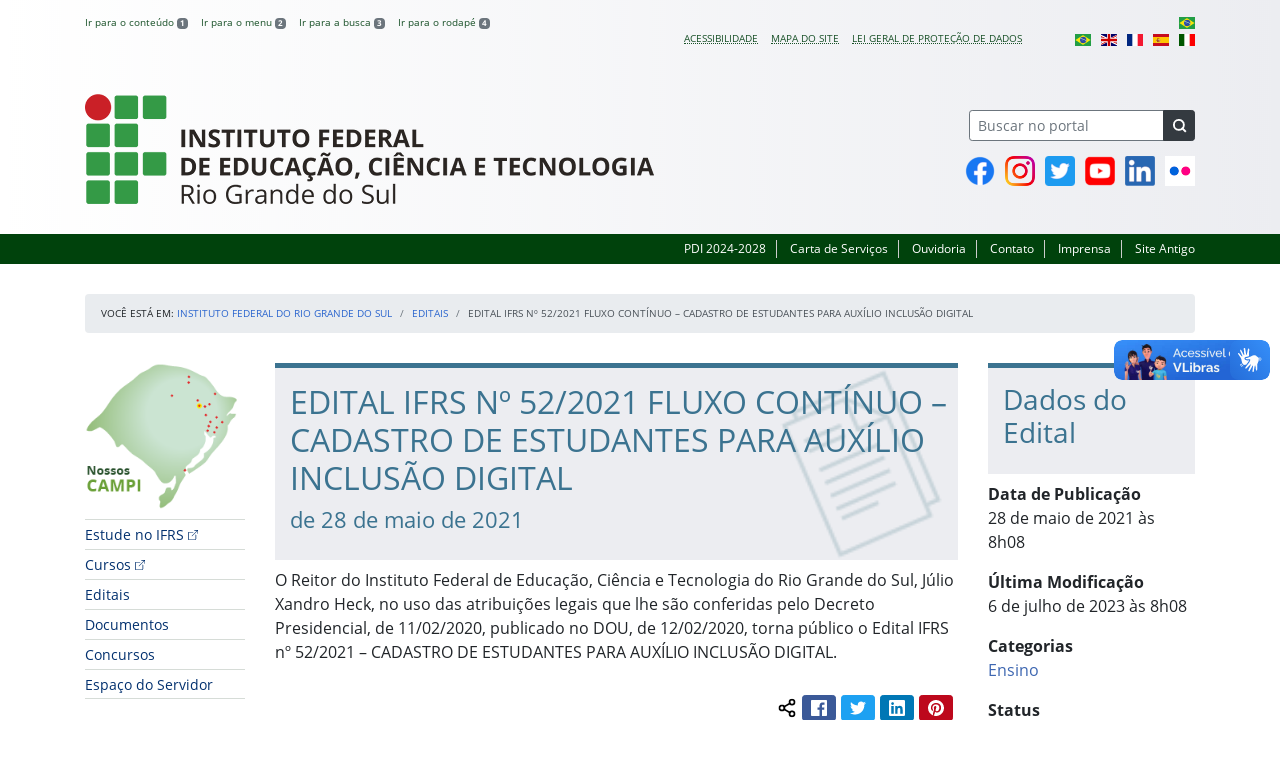

--- FILE ---
content_type: text/html; charset=UTF-8
request_url: https://ifrs.edu.br/editais/edital-ifrs-no-52-2021-fluxo-continuo-cadastro-de-estudantes-para-auxilio-inclusao-digital/
body_size: 28533
content:
<!DOCTYPE html>
<html lang="pt-BR">
<head>
    <!-- Metadados -->
    <meta charset="utf-8">
    <meta http-equiv="X-UA-Compatible" content="IE=edge">
    <meta name="viewport" content="width=device-width, initial-scale=1">
    <meta name="robots" content="index,follow">
    <meta name="author" content="Departamento de Comunicação do Instituto Federal do Rio Grande do Sul">
    <meta name="description" content="O IFRS é uma instituição federal de ensino público e gratuito. Atua com uma estrutura multicampi para promover a educação profissional e tecnológica de excelência e impulsionar o desenvolvimento sustentável das regiões.">
    <meta name="keywords" content="ifrs, portal, site, institucional, faculdade, universidade, ensino, pesquisa, extensão, cursos">
    <link rel="apple-touch-icon" sizes="180x180" href="https://ifrs.edu.br/wp-content/themes/ifrs-portal-theme/favicons/apple-touch-icon.png">
<link rel="icon" type="image/png" href="https://ifrs.edu.br/wp-content/themes/ifrs-portal-theme/favicons/favicon-32x32.png" sizes="32x32">
<link rel="icon" type="image/png" href="https://ifrs.edu.br/wp-content/themes/ifrs-portal-theme/favicons/favicon-194x194.png" sizes="194x194">
<link rel="icon" type="image/png" href="https://ifrs.edu.br/wp-content/themes/ifrs-portal-theme/favicons/android-chrome-192x192.png" sizes="192x192">
<link rel="icon" type="image/png" href="https://ifrs.edu.br/wp-content/themes/ifrs-portal-theme/favicons/favicon-16x16.png" sizes="16x16">
<link rel="manifest" href="https://ifrs.edu.br/wp-content/themes/ifrs-portal-theme/favicons/manifest.json">
<link rel="mask-icon" href="https://ifrs.edu.br/wp-content/themes/ifrs-portal-theme/favicons/safari-pinned-tab.svg" color="#195128">
<link rel="shortcut icon" href="https://ifrs.edu.br/wp-content/themes/ifrs-portal-theme/favicons/favicon.ico">
<meta name="msapplication-TileImage" content="https://ifrs.edu.br/wp-content/themes/ifrs-portal-theme/favicons/mstile-144x144.png">
<meta name="msapplication-config" content="https://ifrs.edu.br/wp-content/themes/ifrs-portal-theme/favicons/browserconfig.xml">
<meta name="msapplication-navbutton-color" content="#195128">
<meta name="msapplication-TileColor" content="#00a300">
<meta name="apple-mobile-web-app-capable" content="yes">
<meta name="apple-mobile-web-app-status-bar-style" content="black-translucent">
<meta name="theme-color" content="#195128">
    <!-- Contexto Barra Brasil -->
    <meta property="creator.productor" content="http://estruturaorganizacional.dados.gov.br/id/unidade-organizacional/100918">
    <!-- RSS -->
    <link rel="alternate" type="application/rss+xml" title="Instituto Federal do Rio Grande do Sul Feed" href="https://ifrs.edu.br/feed/">
    <!-- WP -->
        <link rel="preconnect" href="https://vlibras.gov.br">
<link rel="preload" href="https://ifrs.edu.br/wp-content/themes/ifrs-portal-theme/img/ifrs.png" as="image"/><!-- This site is running CAOS for WordPress -->
<meta name='robots' content='index, follow, max-image-preview:large, max-snippet:-1, max-video-preview:-1' />
	<style>img:is([sizes="auto" i], [sizes^="auto," i]) { contain-intrinsic-size: 3000px 1500px }</style>
	    <link rel="preload" href="https://ifrs.edu.br/wp-content/themes/ifrs-portal-theme/opensans/Regular/OpenSans-Regular.woff2" as="font" type="font/woff2" crossorigin="anonymous"/>
    <link rel="preload" href="https://ifrs.edu.br/wp-content/themes/ifrs-portal-theme/css/fonts.css" as="style"/>
    <link rel="stylesheet" href="https://ifrs.edu.br/wp-content/themes/ifrs-portal-theme/css/fonts.css" media="print" onload="this.media='all'"/>
    <noscript>
        <link rel="stylesheet" href="https://ifrs.edu.br/wp-content/themes/ifrs-portal-theme/css/fonts.css"/>
    </noscript>

	<!-- This site is optimized with the Yoast SEO plugin v26.6 - https://yoast.com/wordpress/plugins/seo/ -->
	<title>EDITAL IFRS Nº 52/2021 FLUXO CONTÍNUO - CADASTRO DE ESTUDANTES PARA AUXÍLIO INCLUSÃO DIGITAL - Instituto Federal do Rio Grande do Sul</title>
	<link rel="canonical" href="https://ifrs.edu.br/editais/edital-ifrs-no-52-2021-fluxo-continuo-cadastro-de-estudantes-para-auxilio-inclusao-digital/" />
	<meta property="og:locale" content="pt_BR" />
	<meta property="og:type" content="article" />
	<meta property="og:title" content="EDITAL IFRS Nº 52/2021 FLUXO CONTÍNUO - CADASTRO DE ESTUDANTES PARA AUXÍLIO INCLUSÃO DIGITAL - Instituto Federal do Rio Grande do Sul" />
	<meta property="og:description" content="O Reitor do Instituto Federal de Educa&ccedil;&atilde;o, Ci&ecirc;ncia e Tecnologia do Rio Grande do Sul, J&uacute;lio Xandro Heck, no uso das atribui&ccedil;&otilde;es legais que lhe s&atilde;o conferidas pelo Decreto Presidencial, de 11/02/2020, publicado no DOU, de 12/02/2020, torna p&uacute;blico o Edital IFRS n&ordm; 52/2021 &ndash; CADASTRO DE ESTUDANTES PARA AUX&Iacute;LIO INCLUS&Atilde;O DIGITAL. Compartilhar conte&uacute;do: Facebook Twitter LinkedIn Pinterest WhatsApp" />
	<meta property="og:url" content="https://ifrs.edu.br/editais/edital-ifrs-no-52-2021-fluxo-continuo-cadastro-de-estudantes-para-auxilio-inclusao-digital/" />
	<meta property="og:site_name" content="Instituto Federal do Rio Grande do Sul" />
	<meta property="article:publisher" content="https://www.facebook.com/IFRSOficial" />
	<meta property="article:modified_time" content="2023-07-06T11:59:58+00:00" />
	<meta property="og:image" content="https://ifrs.edu.br/wp-content/uploads/2017/08/logo_vertical.png" />
	<meta property="og:image:width" content="768" />
	<meta property="og:image:height" content="1080" />
	<meta property="og:image:type" content="image/png" />
	<meta name="twitter:card" content="summary_large_image" />
	<meta name="twitter:site" content="@IFRSOficial" />
	<meta name="twitter:label1" content="Est. tempo de leitura" />
	<meta name="twitter:data1" content="1 minuto" />
	<script type="application/ld+json" class="yoast-schema-graph">{"@context":"https://schema.org","@graph":[{"@type":"WebPage","@id":"https://ifrs.edu.br/editais/edital-ifrs-no-52-2021-fluxo-continuo-cadastro-de-estudantes-para-auxilio-inclusao-digital/","url":"https://ifrs.edu.br/editais/edital-ifrs-no-52-2021-fluxo-continuo-cadastro-de-estudantes-para-auxilio-inclusao-digital/","name":"EDITAL IFRS Nº 52/2021 FLUXO CONTÍNUO - CADASTRO DE ESTUDANTES PARA AUXÍLIO INCLUSÃO DIGITAL - Instituto Federal do Rio Grande do Sul","isPartOf":{"@id":"https://ifrs.edu.br/#website"},"datePublished":"2021-05-28T11:08:16+00:00","dateModified":"2023-07-06T11:59:58+00:00","breadcrumb":{"@id":"https://ifrs.edu.br/editais/edital-ifrs-no-52-2021-fluxo-continuo-cadastro-de-estudantes-para-auxilio-inclusao-digital/#breadcrumb"},"inLanguage":"pt-BR","potentialAction":[{"@type":"ReadAction","target":["https://ifrs.edu.br/editais/edital-ifrs-no-52-2021-fluxo-continuo-cadastro-de-estudantes-para-auxilio-inclusao-digital/"]}]},{"@type":"BreadcrumbList","@id":"https://ifrs.edu.br/editais/edital-ifrs-no-52-2021-fluxo-continuo-cadastro-de-estudantes-para-auxilio-inclusao-digital/#breadcrumb","itemListElement":[{"@type":"ListItem","position":1,"name":"Início","item":"https://ifrs.edu.br/"},{"@type":"ListItem","position":2,"name":"Editais","item":"https://ifrs.edu.br/editais/"},{"@type":"ListItem","position":3,"name":"EDITAL IFRS Nº 52/2021 FLUXO CONTÍNUO &#8211; CADASTRO DE ESTUDANTES PARA AUXÍLIO INCLUSÃO DIGITAL"}]},{"@type":"WebSite","@id":"https://ifrs.edu.br/#website","url":"https://ifrs.edu.br/","name":"Instituto Federal do RIo Grande do Sul","description":"O Instituto Federal de Educação, Ciência e Tecnologia do Rio Grande do Sul (IFRS) é uma instituição federal de ensino público e gratuito que se propõe a oferecer ensino humanizado, crítico e cidadão.","publisher":{"@id":"https://ifrs.edu.br/#organization"},"alternateName":"IFRS","potentialAction":[{"@type":"SearchAction","target":{"@type":"EntryPoint","urlTemplate":"https://ifrs.edu.br/?s={search_term_string}"},"query-input":{"@type":"PropertyValueSpecification","valueRequired":true,"valueName":"search_term_string"}}],"inLanguage":"pt-BR"},{"@type":"Organization","@id":"https://ifrs.edu.br/#organization","name":"Instituto Federal de Educação, Ciência e Tecnologia do Rio Grande do Sul","alternateName":"IFRS","url":"https://ifrs.edu.br/","logo":{"@type":"ImageObject","inLanguage":"pt-BR","@id":"https://ifrs.edu.br/#/schema/logo/image/","url":"https://ifrs.edu.br/wp-content/uploads/2017/07/horizontal-nova-01.jpg","contentUrl":"https://ifrs.edu.br/wp-content/uploads/2017/07/horizontal-nova-01.jpg","width":854,"height":352,"caption":"Instituto Federal de Educação, Ciência e Tecnologia do Rio Grande do Sul"},"image":{"@id":"https://ifrs.edu.br/#/schema/logo/image/"},"sameAs":["https://www.facebook.com/IFRSOficial","https://x.com/IFRSOficial","https://www.instagram.com/IFRSOficial","https://www.linkedin.com/school/ifrs","https://www.youtube.com/IFRSOficial","https://pt.wikipedia.org/wiki/Instituto_Federal_do_Rio_Grande_do_Sul"]}]}</script>
	<!-- / Yoast SEO plugin. -->


<link rel='dns-prefetch' href='//vlibras.gov.br' />
<link rel='preconnect' href='//www.google-analytics.com' />
<link rel="alternate" type="application/rss+xml" title="Feed para Instituto Federal do Rio Grande do Sul &raquo;" href="https://ifrs.edu.br/feed/" />
<link rel='stylesheet' id='vendor-css' href='https://ifrs.edu.br/wp-content/themes/ifrs-portal-theme/css/vendor.css?ver=1669296038' type='text/css' media='all' />
<link rel='stylesheet' id='portal-css' href='https://ifrs.edu.br/wp-content/themes/ifrs-portal-theme/css/portal.css?ver=1707238526' type='text/css' media='all' />
<link rel='stylesheet' id='single-css' href='https://ifrs.edu.br/wp-content/themes/ifrs-portal-theme/css/page_single.css?ver=1707238525' type='text/css' media='all' />
<link rel='stylesheet' id='editais-css' href='https://ifrs.edu.br/wp-content/themes/ifrs-portal-theme/css/page_editais.css?ver=1707238525' type='text/css' media='all' />
<link rel='stylesheet' id='datatables-css' href='https://ifrs.edu.br/wp-content/themes/ifrs-portal-theme/css/datatables.css?ver=1707238524' type='text/css' media='all' />
<link rel='stylesheet' id='sbi_styles-css' href='https://ifrs.edu.br/wp-content/plugins/instagram-feed/css/sbi-styles.min.css?ver=6.10.0' type='text/css' media='all' />
<style id='classic-theme-styles-inline-css' type='text/css'>
/*! This file is auto-generated */
.wp-block-button__link{color:#fff;background-color:#32373c;border-radius:9999px;box-shadow:none;text-decoration:none;padding:calc(.667em + 2px) calc(1.333em + 2px);font-size:1.125em}.wp-block-file__button{background:#32373c;color:#fff;text-decoration:none}
</style>
<style id='global-styles-inline-css' type='text/css'>
:root{--wp--preset--aspect-ratio--square: 1;--wp--preset--aspect-ratio--4-3: 4/3;--wp--preset--aspect-ratio--3-4: 3/4;--wp--preset--aspect-ratio--3-2: 3/2;--wp--preset--aspect-ratio--2-3: 2/3;--wp--preset--aspect-ratio--16-9: 16/9;--wp--preset--aspect-ratio--9-16: 9/16;--wp--preset--font-size--small: 13px;--wp--preset--font-size--medium: 20px;--wp--preset--font-size--large: 36px;--wp--preset--font-size--x-large: 42px;--wp--preset--spacing--20: 0.44rem;--wp--preset--spacing--30: 0.67rem;--wp--preset--spacing--40: 1rem;--wp--preset--spacing--50: 1.5rem;--wp--preset--spacing--60: 2.25rem;--wp--preset--spacing--70: 3.38rem;--wp--preset--spacing--80: 5.06rem;--wp--preset--shadow--natural: 6px 6px 9px rgba(0, 0, 0, 0.2);--wp--preset--shadow--deep: 12px 12px 50px rgba(0, 0, 0, 0.4);--wp--preset--shadow--sharp: 6px 6px 0px rgba(0, 0, 0, 0.2);--wp--preset--shadow--outlined: 6px 6px 0px -3px rgba(255, 255, 255, 1), 6px 6px rgba(0, 0, 0, 1);--wp--preset--shadow--crisp: 6px 6px 0px rgba(0, 0, 0, 1);}:where(.is-layout-flex){gap: 0.5em;}:where(.is-layout-grid){gap: 0.5em;}body .is-layout-flex{display: flex;}.is-layout-flex{flex-wrap: wrap;align-items: center;}.is-layout-flex > :is(*, div){margin: 0;}body .is-layout-grid{display: grid;}.is-layout-grid > :is(*, div){margin: 0;}:where(.wp-block-columns.is-layout-flex){gap: 2em;}:where(.wp-block-columns.is-layout-grid){gap: 2em;}:where(.wp-block-post-template.is-layout-flex){gap: 1.25em;}:where(.wp-block-post-template.is-layout-grid){gap: 1.25em;}.has-small-font-size{font-size: var(--wp--preset--font-size--small) !important;}.has-medium-font-size{font-size: var(--wp--preset--font-size--medium) !important;}.has-large-font-size{font-size: var(--wp--preset--font-size--large) !important;}.has-x-large-font-size{font-size: var(--wp--preset--font-size--x-large) !important;}
:where(.wp-block-post-template.is-layout-flex){gap: 1.25em;}:where(.wp-block-post-template.is-layout-grid){gap: 1.25em;}
:where(.wp-block-columns.is-layout-flex){gap: 2em;}:where(.wp-block-columns.is-layout-grid){gap: 2em;}
:root :where(.wp-block-pullquote){font-size: 1.5em;line-height: 1.6;}
</style>
<link rel='stylesheet' id='share-css' href='https://ifrs.edu.br/wp-content/themes/ifrs-portal-theme/css/partial_share.css?ver=1707238525' type='text/css' media='all' />
<script data-cfasync="false" type="text/javascript" src="https://ifrs.edu.br/wp-content/uploads/caos/869ad5ff.js?id=G-F5GDL7KJVK" id="caos-gtag-js"></script>
<script data-cfasync="false" type="text/javascript" id="caos-gtag-js-after">
/* <![CDATA[ */
    window.dataLayer = window.dataLayer || [];

    function gtag() {
        dataLayer.push(arguments);
    }

    gtag('js', new Date());
    gtag('config', 'G-F5GDL7KJVK', {"cookie_domain":"ifrs.edu.br","cookie_flags":"samesite=none;secure","allow_google_signals":false});
	
/* ]]> */
</script>
<link rel="https://api.w.org/" href="https://ifrs.edu.br/wp-json/" /><link rel="alternate" title="oEmbed (JSON)" type="application/json+oembed" href="https://ifrs.edu.br/wp-json/oembed/1.0/embed?url=https%3A%2F%2Fifrs.edu.br%2Feditais%2Fedital-ifrs-no-52-2021-fluxo-continuo-cadastro-de-estudantes-para-auxilio-inclusao-digital%2F" />
<link rel="alternate" title="oEmbed (XML)" type="text/xml+oembed" href="https://ifrs.edu.br/wp-json/oembed/1.0/embed?url=https%3A%2F%2Fifrs.edu.br%2Feditais%2Fedital-ifrs-no-52-2021-fluxo-continuo-cadastro-de-estudantes-para-auxilio-inclusao-digital%2F&#038;format=xml" />
		<style type="text/css" id="wp-custom-css">
			.menu-relevancia a[href^="http"]:not([href^="https://ifrs.edu.br"])::after {
  content: "";
  width: 10px;
  height: 10px;
  margin-left: 4px;
  background-image: url("data:image/svg+xml,%3Csvg xmlns='http://www.w3.org/2000/svg' width='16' height='16' fill='%2303316f' viewBox='0 0 16 16'%3E%3Cpath fill-rule='evenodd' d='M8.636 3.5a.5.5 0 0 0-.5-.5H1.5A1.5 1.5 0 0 0 0 4.5v10A1.5 1.5 0 0 0 1.5 16h10a1.5 1.5 0 0 0 1.5-1.5V7.864a.5.5 0 0 0-1 0V14.5a.5.5 0 0 1-.5.5h-10a.5.5 0 0 1-.5-.5v-10a.5.5 0 0 1 .5-.5h6.636a.5.5 0 0 0 .5-.5z'/%3E%3Cpath fill-rule='evenodd' d='M16 .5a.5.5 0 0 0-.5-.5h-5a.5.5 0 0 0 0 1h3.793L6.146 9.146a.5.5 0 1 0 .708.708L15 1.707V5.5a.5.5 0 0 0 1 0v-5z'/%3E%3C/svg%3E");
  background-position: center;
  background-repeat: no-repeat;
  background-size: contain;
  display: inline-block;
}		</style>
		<script>var __uzdbm_1 = "5081b36d-8fb8-41f3-83cd-6d8abac9071e";var __uzdbm_2 = "OTk0NTM2NGQtZGs3aS00ODMxLTg1YzctNzE3ZDg5MWQ5ZmI5JDE4LjIyMS42Mi4yMg==";var __uzdbm_3 = "";var __uzdbm_4 = "false";var __uzdbm_5 = "";var __uzdbm_6 = "";var __uzdbm_7 = "";</script> <script>   (function (w, d, e, u, c, g, a, b) {     w["SSJSConnectorObj"] = w["SSJSConnectorObj"] || {       ss_cid: c,       domain_info: "auto",     };     w[g] = function (i, j) {       w["SSJSConnectorObj"][i] = j;     };     a = d.createElement(e);     a.async = true;     if (       navigator.userAgent.indexOf('MSIE') !== -1 ||       navigator.appVersion.indexOf('Trident/') > -1     ) {       u = u.replace("/advanced/", "/advanced/ie/");     }     a.src = u;     b = d.getElementsByTagName(e)[0];     b.parentNode.insertBefore(a, b);   })(     window, document, "script", "/18f5227b-e27b-445a-a53f-f845fbe69b40/stormcaster.js", "dk7k", "ssConf"   );   ssConf("c1", "https://ifrs.edu.br");   ssConf("c3", "c99a4269-161c-4242-a3f0-28d44fa6ce24");   ssConf("au", "ifrs.edu.br");   ssConf("cu", "validate.perfdrive.com, ssc"); </script> </head>

<body class="wp-singular edital-template-default single single-edital postid-45355 wp-embed-responsive wp-theme-ifrs-portal-theme">
    <a href="#inicio-conteudo" class="sr-only sr-only-focusable">Pular para o conte&uacute;do</a>

    
    <!-- Cabeçalho -->
    <header class="header">
        <div class="container">
            <div class="row header__menus">
                <div class="col-12 col-lg-6">
                    <ul class="menu-atalhos ">
    <li><a href="#inicio-conteudo" accesskey="1">Ir para o conteúdo&nbsp;<span class="badge badge-secondary">1</span></a></li>
    <li><a href="#inicio-menu" accesskey="2">Ir para o menu&nbsp;<span class="badge badge-secondary">2</span></a></li>
    <li><a href="#search-field" accesskey="3">Ir para a busca&nbsp;<span class="badge badge-secondary">3</span></a></li>
    <li><a href="#inicio-rodape" accesskey="4">Ir para o rodapé&nbsp;<span class="badge badge-secondary">4</span></a></li>
</ul>
                </div>
                <div class="col-12 col-lg-6">
                    <nav class="menu-acessibilidade-container"><ul id="menu-acessibilidade" class="menu-acessibilidade"><li id="menu-item-39368" class="menu-item menu-item-type-post_type menu-item-object-page menu-item-39368"><a href="https://ifrs.edu.br/acessibilidade/">Acessibilidade</a></li>
<li id="menu-item-54694" class="menu-item menu-item-type-post_type menu-item-object-page menu-item-54694"><a href="https://ifrs.edu.br/sitemap/">Mapa do Site</a></li>
<li id="menu-item-46916" class="menu-item menu-item-type-post_type menu-item-object-page menu-item-privacy-policy menu-item-46916"><a rel="privacy-policy" href="https://ifrs.edu.br/lgpd/">Lei Geral de Proteção de Dados</a></li>
<li class="menu-item menu-item-gtranslate menu-item-has-children notranslate"><a href="#" data-gt-lang="pt" class="gt-current-wrapper notranslate"><img src="https://ifrs.edu.br/wp-content/plugins/gtranslate/flags/svg/pt-br.svg" width="16" height="16" alt="pt" loading="lazy"></a><ul class="dropdown-menu sub-menu"><li class="menu-item menu-item-gtranslate-child"><a href="#" data-gt-lang="pt" class="gt-current-lang notranslate"><img src="https://ifrs.edu.br/wp-content/plugins/gtranslate/flags/svg/pt-br.svg" width="16" height="16" alt="pt" loading="lazy"></a></li><li class="menu-item menu-item-gtranslate-child"><a href="#" data-gt-lang="en" class="notranslate"><img src="https://ifrs.edu.br/wp-content/plugins/gtranslate/flags/svg/en.svg" width="16" height="16" alt="en" loading="lazy"></a></li><li class="menu-item menu-item-gtranslate-child"><a href="#" data-gt-lang="fr" class="notranslate"><img src="https://ifrs.edu.br/wp-content/plugins/gtranslate/flags/svg/fr.svg" width="16" height="16" alt="fr" loading="lazy"></a></li><li class="menu-item menu-item-gtranslate-child"><a href="#" data-gt-lang="es" class="notranslate"><img src="https://ifrs.edu.br/wp-content/plugins/gtranslate/flags/svg/es.svg" width="16" height="16" alt="es" loading="lazy"></a></li><li class="menu-item menu-item-gtranslate-child"><a href="#" data-gt-lang="it" class="notranslate"><img src="https://ifrs.edu.br/wp-content/plugins/gtranslate/flags/svg/it.svg" width="16" height="16" alt="it" loading="lazy"></a></li></ul></li></ul></nav>                </div>
            </div>
            <div class="row header__content">
                <div class="col-12 col-lg-8 header__title">
                    <div class="title">
    <h1 class="sr-only">Instituto Federal do Rio Grande do Sul</h1>
            <a href="https://ifrs.edu.br/">
            <img src="https://ifrs.edu.br/wp-content/themes/ifrs-portal-theme/img/ifrs.png" alt="Instituto Federal do Rio Grande do Sul" class="img-fluid title__logo" width="569" height="110"/>
        </a>
    </div>
                </div>
                <div class="col-12 col-lg-4">
                    <div class="header__aside">
                        <form role="search" method="get" class="form-inline searchform" action="https://ifrs.edu.br/">
    <div class="input-group">
        <input type="search" value="" name="s" id="search-field" class="form-control form-control-sm border-secondary searchform__field" placeholder="Buscar no portal" required>
        <label class="searchform__label" for="search-field">Buscar no portal</label>
        <span class="input-group-append">
            <button type="submit" class="btn btn-dark btn-sm searchform__submit" title="Buscar em todo o Portal" value="Buscar"></button>
        </span>
    </div>
</form>
                                                    <nav>
                                <ul class="area-social">
                                    
<li id="media_image-14" class="area-social__widget widget_media_image"><span class="sr-only">Facebook</span><a href="https://www.facebook.com/IFRSOficial"><img width="30" height="30" class="lazyload image wp-image-42811  attachment-full size-full" alt="P&aacute;gina oficial do IFRS no Facebook" style="max-width: 100%; height: auto;" title="Facebook" decoding="async" data-sizes="auto" data-src="https://ifrs.edu.br/wp-content/uploads/2021/03/social-facebook.png" loading="lazy"></a></li><li id="media_image-15" class="area-social__widget widget_media_image"><span class="sr-only">Instagram</span><a href="https://www.instagram.com/IFRSOficial"><img width="30" height="30" class="lazyload image wp-image-42812  attachment-full size-full" alt="Perfil oficial do IFRS no Instagram" style="max-width: 100%; height: auto;" title="Instagram" decoding="async" data-sizes="auto" data-src="https://ifrs.edu.br/wp-content/uploads/2021/03/social-instagram.png" loading="lazy"></a></li><li id="media_image-16" class="area-social__widget widget_media_image"><span class="sr-only">Twitter</span><a href="https://twitter.com/IFRSOficial"><img width="30" height="30" class="lazyload image wp-image-42813  attachment-full size-full" alt="Perfil oficial do IFRS no Instagram" style="max-width: 100%; height: auto;" title="Twitter" decoding="async" data-sizes="auto" data-src="https://ifrs.edu.br/wp-content/uploads/2021/03/social-twitter.png" loading="lazy"></a></li><li id="media_image-18" class="area-social__widget widget_media_image"><span class="sr-only">YouTube</span><a href="https://www.youtube.com/IFRSOficial"><img width="30" height="30" class="lazyload image wp-image-42814  attachment-full size-full" alt="Canal oficial do IFRS no YouTube" style="max-width: 100%; height: auto;" title="YouTube" decoding="async" data-sizes="auto" data-src="https://ifrs.edu.br/wp-content/uploads/2021/03/social-youtube.png" loading="lazy"></a></li><li id="media_image-40" class="area-social__widget widget_media_image"><span class="sr-only">Linkedin</span><a href="https://www.linkedin.com/school/ifrs"><img width="30" height="30" class="lazyload image wp-image-45068  attachment-full size-full" alt="P&aacute;gina oficial do IFRS no LinkedIn" style="max-width: 100%; height: auto;" title="Linkedin" decoding="async" data-sizes="auto" data-src="https://ifrs.edu.br/wp-content/uploads/2021/05/social-linkedin.png" loading="lazy"></a></li><li id="media_image-32" class="area-social__widget widget_media_image"><span class="sr-only">Flickr</span><a href="https://www.flickr.com/photos/ifrsoficial/albums"><img width="30" height="30" class="lazyload image wp-image-42816  attachment-full size-full" alt="Reposit&oacute;rio oficial do IFRS no Flickr" style="max-width: 100%; height: auto;" title="Flickr" decoding="async" data-sizes="auto" data-src="https://ifrs.edu.br/wp-content/uploads/2021/03/social-flickr.png" loading="lazy"></a></li>
                                </ul>
                            </nav>
                                            </div>
                </div>
            </div>
        </div>
        <div class="header__barra-servicos">
            <div class="container">
                <nav class="menu-servicos-container"><ul id="menu-servicos" class="menu-servicos"><li id="menu-item-73459" class="menu-item menu-item-type-custom menu-item-object-custom menu-item-73459"><a href="https://pdi.ifrs.edu.br/">PDI 2024-2028</a></li>
<li id="menu-item-20" class="menu-item menu-item-type-post_type menu-item-object-page menu-item-20"><a href="https://ifrs.edu.br/carta-de-servicos-ifrs/">Carta de Serviços</a></li>
<li id="menu-item-55766" class="menu-item menu-item-type-post_type menu-item-object-page menu-item-55766"><a href="https://ifrs.edu.br/ouvidoria/">Ouvidoria</a></li>
<li id="menu-item-22" class="menu-item menu-item-type-post_type menu-item-object-page menu-item-22"><a href="https://ifrs.edu.br/contato/">Contato</a></li>
<li id="menu-item-21" class="menu-item menu-item-type-post_type menu-item-object-page menu-item-21"><a href="https://ifrs.edu.br/imprensa/">Imprensa</a></li>
<li id="menu-item-7" class="menu-item menu-item-type-custom menu-item-object-custom menu-item-7"><a target="_blank" href="https://arquivo.ifrs.edu.br/cifrs">Site Antigo</a></li>
</ul></nav>            </div>
        </div>
    </header>

    <!-- Corpo -->
    <div class="container" id="breadcrumb"><div class="row"><div class="col"><nav aria-label="breadcrumb"><ol class="breadcrumb"><li>Voc&ecirc; est&aacute; em:&nbsp;</li><li class="breadcrumb-item"><a href="https://ifrs.edu.br">Instituto Federal do Rio Grande do Sul</a> </li> <li class="breadcrumb-item"><a href="https://ifrs.edu.br/editais/">Editais</a></li> <li class="breadcrumb-item active" aria-current="page">EDITAL IFRS Nº 52/2021 FLUXO CONTÍNUO &#8211; CADASTRO DE ESTUDANTES PARA AUXÍLIO INCLUSÃO DIGITAL</li></nav></ol></div></div></div>
    <section class="container">
        <div class="row">
            <div class="col-12 col-lg-2">
                <!-- Menu -->
                <a href="#inicio-menu" id="inicio-menu" class="sr-only">In&iacute;cio da navega&ccedil;&atilde;o</a>
                <button class="btn btn-menu-toggle btn-lg d-block mx-auto d-lg-none"><span class="sr-only">Mostrar</span>&nbsp;Menu</button>
<nav class="menu-navbar collapse fade show" aria-label="Navegação Principal">
    <button type="button" class="btn btn-link menu-navbar__close d-none" aria-label="Fechar Menu">
        <span aria-hidden="true">&times;</span>
    </button>

        <ul class="area-nav">
        
<li id="media_image-2" class="area-nav__widget widget_media_image"><span class="sr-only">Nossos Campi</span><a href="/nossos-campi"><img width="200" height="183" class="lazyload image wp-image-1636  attachment-full size-full" alt="Mapa do Rio Grande do Sul com marca&ccedil;&otilde;es nas cidades onde o IFRS est&aacute; presente." style="max-width: 100%; height: auto;" decoding="async" data-sizes="auto" data-src="https://ifrs.edu.br/wp-content/uploads/2017/08/Mapa-dos-Campi-do-IFRS.png" loading="lazy"></a></li>
    </ul>
    
    <ul id="menu-relevancia" class="menu-relevancia"><li id="menu-item-70463" class="menu-item menu-item-type-custom menu-item-object-custom menu-item-70463"><a href="https://estude.ifrs.edu.br/">Estude no IFRS</a></li>
<li id="menu-item-70464" class="menu-item menu-item-type-custom menu-item-object-custom menu-item-70464"><a href="https://estude.ifrs.edu.br/cursos/">Cursos</a></li>
<li id="menu-item-844" class="menu-item menu-item-type-post_type_archive menu-item-object-edital menu-item-844"><a href="https://ifrs.edu.br/editais/">Editais</a></li>
<li id="menu-item-6322" class="menu-item menu-item-type-post_type_archive menu-item-object-documento menu-item-6322"><a href="https://ifrs.edu.br/documentos/">Documentos</a></li>
<li id="menu-item-8904" class="menu-item menu-item-type-post_type_archive menu-item-object-concurso menu-item-8904"><a href="https://ifrs.edu.br/concursos/">Concursos</a></li>
<li id="menu-item-62" class="menu-item menu-item-type-post_type menu-item-object-page menu-item-62"><a href="https://ifrs.edu.br/espaco-do-servidor/">Espaço do Servidor</a></li>
</ul><ul id="menu-principal" class="menu-collapse menu-principal"><li id="menu-item-13200" class="menu-item menu-item-type-post_type menu-item-object-page menu-item-has-children menu-item-13200"><a href="https://ifrs.edu.br/institucional/">Institucional</a>
<ul class="sub-menu">
	<li id="menu-item-75" class="menu-item menu-item-type-post_type menu-item-object-page menu-item-75"><a href="https://ifrs.edu.br/institucional/sobre/">Sobre o IFRS</a></li>
	<li id="menu-item-16144" class="menu-item menu-item-type-post_type menu-item-object-page menu-item-16144"><a href="https://ifrs.edu.br/institucional/teste/">História do IFRS</a></li>
	<li id="menu-item-22163" class="menu-item menu-item-type-post_type menu-item-object-page menu-item-22163"><a href="https://ifrs.edu.br/institucional/missao-visao-e-valores/">Missão, visão e valores</a></li>
	<li id="menu-item-6323" class="menu-item menu-item-type-post_type menu-item-object-page menu-item-6323"><a href="https://ifrs.edu.br/institucional/documentos-norteadores/">Documentos Norteadores</a></li>
	<li id="menu-item-63335" class="menu-item menu-item-type-post_type menu-item-object-page menu-item-63335"><a href="https://ifrs.edu.br/institucional/eventos/">Calendário de Eventos</a></li>
	<li id="menu-item-79" class="menu-item menu-item-type-post_type menu-item-object-page menu-item-79"><a href="https://ifrs.edu.br/institucional/gestao-atual/">Gestão atual</a></li>
	<li id="menu-item-5085" class="menu-item menu-item-type-post_type menu-item-object-page menu-item-has-children menu-item-5085"><a href="https://ifrs.edu.br/institucional/agenda-da-gestao/">Agenda da Gestão</a>
	<ul class="sub-menu">
		<li id="menu-item-5088" class="menu-item menu-item-type-post_type menu-item-object-page menu-item-5088"><a href="https://ifrs.edu.br/institucional/agenda-da-gestao/agenda/">Agenda do Reitor</a></li>
		<li id="menu-item-5091" class="menu-item menu-item-type-post_type menu-item-object-page menu-item-5091"><a href="https://ifrs.edu.br/institucional/agenda-da-gestao/agenda-proad/">Agenda da Pró-reitora de Administração</a></li>
		<li id="menu-item-5098" class="menu-item menu-item-type-post_type menu-item-object-page menu-item-5098"><a href="https://ifrs.edu.br/institucional/agenda-da-gestao/agenda-proex/">Agenda da Pró-reitora de Extensão</a></li>
		<li id="menu-item-5093" class="menu-item menu-item-type-post_type menu-item-object-page menu-item-5093"><a href="https://ifrs.edu.br/institucional/agenda-da-gestao/agenda-prodi/">Agenda do Pró-reitor de Desenvolvimento Institucional</a></li>
		<li id="menu-item-5096" class="menu-item menu-item-type-post_type menu-item-object-page menu-item-5096"><a href="https://ifrs.edu.br/institucional/agenda-da-gestao/agenda-proen/">Agenda do Pró-reitor de Ensino</a></li>
		<li id="menu-item-5100" class="menu-item menu-item-type-post_type menu-item-object-page menu-item-5100"><a href="https://ifrs.edu.br/institucional/agenda-da-gestao/agenda-proppi/">Agenda do Pró-reitor de Pesquisa, Pós-graduação e Inovação</a></li>
	</ul>
</li>
	<li id="menu-item-93" class="menu-item menu-item-type-post_type menu-item-object-page menu-item-has-children menu-item-93"><a href="https://ifrs.edu.br/institucional/consup/">Conselho Superior (CONSUP)</a>
	<ul class="sub-menu">
		<li id="menu-item-1920" class="menu-item menu-item-type-post_type menu-item-object-page menu-item-1920"><a href="https://ifrs.edu.br/institucional/consup/sobre/">Sobre</a></li>
		<li id="menu-item-1910" class="menu-item menu-item-type-post_type menu-item-object-page menu-item-1910"><a href="https://ifrs.edu.br/institucional/consup/conselheiros/">Conselheiros</a></li>
		<li id="menu-item-21699" class="menu-item menu-item-type-post_type menu-item-object-page menu-item-21699"><a href="https://ifrs.edu.br/institucional/consup/resolucoes/">Resoluções</a></li>
		<li id="menu-item-11203" class="menu-item menu-item-type-post_type menu-item-object-page menu-item-11203"><a href="https://ifrs.edu.br/institucional/consup/mocoes/">Moções</a></li>
		<li id="menu-item-1914" class="menu-item menu-item-type-post_type menu-item-object-page menu-item-1914"><a href="https://ifrs.edu.br/institucional/consup/pautas/">Pautas</a></li>
		<li id="menu-item-1906" class="menu-item menu-item-type-post_type menu-item-object-page menu-item-1906"><a href="https://ifrs.edu.br/institucional/consup/calendario/">Calendário</a></li>
		<li id="menu-item-1908" class="menu-item menu-item-type-post_type menu-item-object-page menu-item-1908"><a href="https://ifrs.edu.br/institucional/consup/comissoes-permanentes/">Comissões Permanentes</a></li>
		<li id="menu-item-1912" class="menu-item menu-item-type-post_type menu-item-object-page menu-item-1912"><a href="https://ifrs.edu.br/institucional/consup/contato/">Contato</a></li>
		<li id="menu-item-21148" class="menu-item menu-item-type-post_type menu-item-object-page menu-item-21148"><a href="https://ifrs.edu.br/institucional/consup/transmissoes-e-gravacoes-de-reunioes/">Transmissões e gravações de reuniões</a></li>
	</ul>
</li>
	<li id="menu-item-95" class="menu-item menu-item-type-post_type menu-item-object-page menu-item-has-children menu-item-95"><a href="https://ifrs.edu.br/institucional/cd/">Colégio de Dirigentes</a>
	<ul class="sub-menu">
		<li id="menu-item-1922" class="menu-item menu-item-type-post_type menu-item-object-page menu-item-1922"><a href="https://ifrs.edu.br/institucional/cd/sobre/">Sobre</a></li>
		<li id="menu-item-1918" class="menu-item menu-item-type-post_type menu-item-object-page menu-item-1918"><a href="https://ifrs.edu.br/institucional/cd/representantes/">Representantes</a></li>
		<li id="menu-item-1916" class="menu-item menu-item-type-post_type menu-item-object-page menu-item-1916"><a href="https://ifrs.edu.br/institucional/cd/pautas/">Pautas</a></li>
		<li id="menu-item-34336" class="menu-item menu-item-type-post_type menu-item-object-page menu-item-34336"><a href="https://ifrs.edu.br/institucional/cd/atas/">Atas</a></li>
	</ul>
</li>
	<li id="menu-item-81" class="menu-item menu-item-type-post_type menu-item-object-page menu-item-has-children menu-item-81"><a href="https://ifrs.edu.br/institucional/reitoria/">Reitoria</a>
	<ul class="sub-menu">
		<li id="menu-item-83" class="menu-item menu-item-type-post_type menu-item-object-page menu-item-83"><a href="https://ifrs.edu.br/institucional/reitoria/gabinete/">Gabinete</a></li>
		<li id="menu-item-23615" class="menu-item menu-item-type-post_type menu-item-object-page menu-item-23615"><a href="https://ifrs.edu.br/institucional/reitoria/coordenadoria-de-correicao-e-gestao-de-processos-disciplinares/">Coordenadoria de Correição e Gestão de Processos Disciplinares</a></li>
		<li id="menu-item-87" class="menu-item menu-item-type-post_type menu-item-object-page menu-item-87"><a href="https://ifrs.edu.br/institucional/reitoria/procuradoria-juridica/">Procuradoria Jurídica</a></li>
		<li id="menu-item-14244" class="menu-item menu-item-type-post_type menu-item-object-page menu-item-14244"><a href="https://ifrs.edu.br/institucional/reitoria/forum-interno-de-servidores/">Fórum Interno dos Servidores da Reitoria</a></li>
		<li id="menu-item-28452" class="menu-item menu-item-type-post_type menu-item-object-page menu-item-28452"><a href="https://ifrs.edu.br/institucional/reitoria/nucleo-de-acoes-afirmativas/">Núcleo de Ações Afirmativas</a></li>
		<li id="menu-item-89" class="menu-item menu-item-type-post_type menu-item-object-page menu-item-89"><a href="https://ifrs.edu.br/institucional/reitoria/comissoes/">Comissões da Reitoria</a></li>
		<li id="menu-item-84140" class="menu-item menu-item-type-post_type menu-item-object-page menu-item-84140"><a href="https://ifrs.edu.br/institucional/reitoria/escritorio-de-projetos/">Escritório de Projetos</a></li>
		<li id="menu-item-58873" class="menu-item menu-item-type-post_type menu-item-object-page menu-item-58873"><a href="https://ifrs.edu.br/institucional/reitoria/eleicoes-cis-reitoria-2022/">Eleições CIS-Reitoria</a></li>
	</ul>
</li>
	<li id="menu-item-97" class="menu-item menu-item-type-post_type menu-item-object-page menu-item-has-children menu-item-97"><a href="https://ifrs.edu.br/institucional/pro-reitorias/">Pró-reitorias</a>
	<ul class="sub-menu">
		<li id="menu-item-99" class="menu-item menu-item-type-post_type menu-item-object-page menu-item-99"><a href="https://ifrs.edu.br/institucional/pro-reitorias/proad/">Pró-reitoria de Administração</a></li>
		<li id="menu-item-101" class="menu-item menu-item-type-post_type menu-item-object-page menu-item-101"><a href="https://ifrs.edu.br/institucional/pro-reitorias/prodi/">Pró-reitoria de Desenvolvimento Institucional</a></li>
		<li id="menu-item-103" class="menu-item menu-item-type-post_type menu-item-object-page menu-item-103"><a href="https://ifrs.edu.br/institucional/pro-reitorias/proen/">Pró-reitoria de Ensino</a></li>
		<li id="menu-item-105" class="menu-item menu-item-type-post_type menu-item-object-page menu-item-105"><a href="https://ifrs.edu.br/institucional/pro-reitorias/proex/">Pró-reitoria de Extensão</a></li>
		<li id="menu-item-107" class="menu-item menu-item-type-post_type menu-item-object-page menu-item-107"><a href="https://ifrs.edu.br/institucional/pro-reitorias/proppi/">Pesquisa, Pós-Graduação e Inovação</a></li>
	</ul>
</li>
	<li id="menu-item-109" class="menu-item menu-item-type-post_type menu-item-object-page menu-item-has-children menu-item-109"><a href="https://ifrs.edu.br/institucional/diretorias-sistemicas/">Diretorias Sistêmicas</a>
	<ul class="sub-menu">
		<li id="menu-item-111" class="menu-item menu-item-type-post_type menu-item-object-page menu-item-111"><a href="https://ifrs.edu.br/institucional/diretorias-sistemicas/dgp/">Diretoria de Gestão de Pessoas</a></li>
	</ul>
</li>
	<li id="menu-item-113" class="menu-item menu-item-type-post_type menu-item-object-page menu-item-has-children menu-item-113"><a href="https://ifrs.edu.br/institucional/comunicacao/">Comunicação</a>
	<ul class="sub-menu">
		<li id="menu-item-819" class="menu-item menu-item-type-post_type menu-item-object-page menu-item-819"><a href="https://ifrs.edu.br/institucional/comunicacao/departamento-de-comunicacao/">Departamento de Comunicação</a></li>
		<li id="menu-item-825" class="menu-item menu-item-type-post_type menu-item-object-page menu-item-825"><a href="https://ifrs.edu.br/institucional/comunicacao/documentos/">Política de Comunicação</a></li>
		<li id="menu-item-821" class="menu-item menu-item-type-post_type menu-item-object-page menu-item-821"><a href="https://ifrs.edu.br/institucional/comunicacao/guias-e-manuais/">Guias, manuais e outros documentos</a></li>
		<li id="menu-item-1620" class="menu-item menu-item-type-post_type menu-item-object-page menu-item-1620"><a href="https://ifrs.edu.br/institucional/comunicacao/materiais-para-download/">Materiais para Download</a></li>
		<li id="menu-item-13403" class="menu-item menu-item-type-post_type menu-item-object-page menu-item-13403"><a href="https://ifrs.edu.br/institucional/comunicacao/canais-de-comunicacao/">Canais de Comunicação</a></li>
		<li id="menu-item-45748" class="menu-item menu-item-type-post_type menu-item-object-page menu-item-45748"><a href="https://ifrs.edu.br/institucional/comunicacao/demandas-para-o-departamento-de-comunicacao/">Demandas para o Departamento de Comunicação</a></li>
		<li id="menu-item-823" class="menu-item menu-item-type-post_type menu-item-object-page menu-item-823"><a href="https://ifrs.edu.br/institucional/comunicacao/formaturas-e-eventos/">Formaturas e Eventos</a></li>
		<li id="menu-item-28316" class="menu-item menu-item-type-post_type menu-item-object-page menu-item-28316"><a href="https://ifrs.edu.br/institucional/comunicacao/setores-de-comunicacao-dos-campi/">Setores de Comunicação dos campi</a></li>
		<li id="menu-item-829" class="menu-item menu-item-type-post_type menu-item-object-page menu-item-829"><a href="https://ifrs.edu.br/institucional/comunicacao/ifrs-registra/">IFRS Registra</a></li>
		<li id="menu-item-31830" class="menu-item menu-item-type-post_type menu-item-object-page menu-item-31830"><a href="https://ifrs.edu.br/institucional/comunicacao/ifrs-na-midia/">IFRS na Mídia</a></li>
	</ul>
</li>
	<li id="menu-item-115" class="menu-item menu-item-type-post_type menu-item-object-page menu-item-has-children menu-item-115"><a href="https://ifrs.edu.br/institucional/comites/">Comitês</a>
	<ul class="sub-menu">
		<li id="menu-item-117" class="menu-item menu-item-type-post_type menu-item-object-page menu-item-117"><a href="https://ifrs.edu.br/institucional/comites/comite-de-administracao/">Comitê de Administração</a></li>
		<li id="menu-item-119" class="menu-item menu-item-type-post_type menu-item-object-page menu-item-119"><a href="https://ifrs.edu.br/institucional/comites/comite-de-desenvolvimento-institucional/">Comitê de Desenvolvimento Institucional</a></li>
		<li id="menu-item-121" class="menu-item menu-item-type-post_type menu-item-object-page menu-item-121"><a href="https://ifrs.edu.br/institucional/comites/comite-de-ensino/">Comitê de Ensino</a></li>
		<li id="menu-item-123" class="menu-item menu-item-type-post_type menu-item-object-page menu-item-123"><a href="https://ifrs.edu.br/institucional/comites/comite-de-etica-em-pesquisa/">Comitê de Ética em Pesquisa</a></li>
		<li id="menu-item-125" class="menu-item menu-item-type-post_type menu-item-object-page menu-item-125"><a href="https://ifrs.edu.br/institucional/comites/comite-de-extensao/">Comitê de Extensão</a></li>
		<li id="menu-item-127" class="menu-item menu-item-type-post_type menu-item-object-page menu-item-127"><a href="https://ifrs.edu.br/institucional/comites/comite-de-gestao-de-pessoas/">Comitê de Gestão de Pessoas</a></li>
		<li id="menu-item-129" class="menu-item menu-item-type-post_type menu-item-object-page menu-item-129"><a href="https://ifrs.edu.br/institucional/comites/comite-de-pesquisa-pos-graduacao-e-inovacao/">Comitê de Pesquisa, Pós-Graduação e Inovação</a></li>
	</ul>
</li>
	<li id="menu-item-133" class="menu-item menu-item-type-post_type menu-item-object-page menu-item-has-children menu-item-133"><a href="https://ifrs.edu.br/institucional/comissoes/">Comissões</a>
	<ul class="sub-menu">
		<li id="menu-item-178" class="menu-item menu-item-type-post_type menu-item-object-page menu-item-178"><a href="https://ifrs.edu.br/institucional/comissoes/comissao-interna-de-supervisao-cis-central/">Comissão Interna de Supervisão (CIS-Central)</a></li>
		<li id="menu-item-180" class="menu-item menu-item-type-post_type menu-item-object-page menu-item-180"><a href="https://ifrs.edu.br/institucional/comissoes/comissao-permanente-de-pessoal-docente-cppd-central/">Comissão Permanente de Pessoal Docente (CPPD-Central)</a></li>
		<li id="menu-item-1961" class="menu-item menu-item-type-post_type menu-item-object-page menu-item-1961"><a href="https://ifrs.edu.br/institucional/comissoes/cpa/">Comissão Própria de Avaliação (CPA)</a></li>
		<li id="menu-item-49390" class="menu-item menu-item-type-post_type menu-item-object-page menu-item-49390"><a href="https://ifrs.edu.br/institucional/comissoes/comissao-de-acompanhamento-e-organizacao-central-coa-central/">Comissão de Acompanhamento e Organização Central (COA-Central)</a></li>
		<li id="menu-item-57475" class="menu-item menu-item-type-post_type menu-item-object-page menu-item-57475"><a href="https://ifrs.edu.br/institucional/comissoes/comissao-de-comunicacao/">Comissão de Comunicação</a></li>
		<li id="menu-item-137" class="menu-item menu-item-type-post_type menu-item-object-page menu-item-137"><a href="https://ifrs.edu.br/institucional/comissoes/comissao-de-etica-no-uso-de-animais/">Comissão de Ética no Uso de Animais</a></li>
		<li id="menu-item-176" class="menu-item menu-item-type-post_type menu-item-object-page menu-item-176"><a href="https://ifrs.edu.br/institucional/comissoes/comissao-de-seguranca-da-informacao-e-comunicacao/">Comissão de Segurança da Informação e Comunicação</a></li>
		<li id="menu-item-174" class="menu-item menu-item-type-post_type menu-item-object-page menu-item-174"><a href="https://ifrs.edu.br/institucional/comissoes/comissao-de-tecnologia-da-informacao/">Comissão de Tecnologia da Informação</a></li>
	</ul>
</li>
	<li id="menu-item-21413" class="menu-item menu-item-type-post_type menu-item-object-page menu-item-has-children menu-item-21413"><a href="https://ifrs.edu.br/institucional/etica/">Ética no Serviço Público</a>
	<ul class="sub-menu">
		<li id="menu-item-139" class="menu-item menu-item-type-post_type menu-item-object-page menu-item-139"><a href="https://ifrs.edu.br/institucional/etica/comissao-de-etica/">Comissão de Ética</a></li>
		<li id="menu-item-21417" class="menu-item menu-item-type-post_type menu-item-object-page menu-item-21417"><a href="https://ifrs.edu.br/institucional/etica/documentos/">Documentos</a></li>
		<li id="menu-item-21415" class="menu-item menu-item-type-post_type menu-item-object-page menu-item-21415"><a href="https://ifrs.edu.br/institucional/etica/legislacao/">Legislação</a></li>
		<li id="menu-item-21423" class="menu-item menu-item-type-post_type menu-item-object-page menu-item-21423"><a href="https://ifrs.edu.br/institucional/etica/boletins/">Boletins</a></li>
		<li id="menu-item-21419" class="menu-item menu-item-type-post_type menu-item-object-page menu-item-21419"><a href="https://ifrs.edu.br/institucional/etica/procedimentos-para-denuncia/">Procedimentos para Denúncia</a></li>
		<li id="menu-item-21421" class="menu-item menu-item-type-post_type menu-item-object-page menu-item-21421"><a href="https://ifrs.edu.br/institucional/etica/rito-processual/">Rito Processual</a></li>
	</ul>
</li>
	<li id="menu-item-30493" class="menu-item menu-item-type-post_type menu-item-object-page menu-item-has-children menu-item-30493"><a href="https://ifrs.edu.br/institucional/eleicoes/">Eleições Passadas</a>
	<ul class="sub-menu">
		<li id="menu-item-10848" class="menu-item menu-item-type-post_type menu-item-object-page menu-item-10848"><a href="https://ifrs.edu.br/institucional/eleicoes/eleicoes-reitor-2018/">Eleições para Reitor(a) 2018</a></li>
		<li id="menu-item-27381" class="menu-item menu-item-type-post_type menu-item-object-page menu-item-27381"><a href="https://ifrs.edu.br/institucional/eleicoes/eleicoes-reitor-2019/">Eleições para Reitor(a) e Diretores(as)-Gerais 2019</a></li>
		<li id="menu-item-67988" class="menu-item menu-item-type-post_type menu-item-object-page menu-item-67988"><a href="https://ifrs.edu.br/institucional/eleicoes/eleicoes-para-reitora-e-diretoresas-gerais-2023/">Eleições para Reitor e Diretores(as)-Gerais 2023</a></li>
	</ul>
</li>
</ul>
</li>
<li id="menu-item-13201" class="menu-item menu-item-type-post_type menu-item-object-page menu-item-has-children menu-item-13201"><a href="https://ifrs.edu.br/ensino/">Ensino</a>
<ul class="sub-menu">
	<li id="menu-item-192" class="menu-item menu-item-type-post_type menu-item-object-page menu-item-has-children menu-item-192"><a href="https://ifrs.edu.br/ensino/documentos/">Documentos</a>
	<ul class="sub-menu">
		<li id="menu-item-13330" class="menu-item menu-item-type-post_type menu-item-object-page menu-item-13330"><a href="https://ifrs.edu.br/ensino/documentos/documentos-orientadores/">Documentos Orientadores</a></li>
		<li id="menu-item-198" class="menu-item menu-item-type-post_type menu-item-object-page menu-item-198"><a href="https://ifrs.edu.br/ensino/documentos/instrucoes-normativas/">Instruções Normativas</a></li>
		<li id="menu-item-202" class="menu-item menu-item-type-post_type menu-item-object-page menu-item-202"><a href="https://ifrs.edu.br/ensino/documentos/legislacao-da-educacao-basica-e-superior/">Legislação da Educação Básica e Superior</a></li>
		<li id="menu-item-194" class="menu-item menu-item-type-post_type menu-item-object-page menu-item-194"><a href="https://ifrs.edu.br/ensino/documentos/organizacao-didatica/">Organização Didática</a></li>
		<li id="menu-item-196" class="menu-item menu-item-type-post_type menu-item-object-page menu-item-196"><a href="https://ifrs.edu.br/ensino/documentos/resolucoes-consup/">Resoluções CONSUP</a></li>
		<li id="menu-item-56967" class="menu-item menu-item-type-post_type menu-item-object-page menu-item-56967"><a href="https://ifrs.edu.br/ensino/documentos/repositorio/">Repositório</a></li>
	</ul>
</li>
	<li id="menu-item-89297" class="menu-item menu-item-type-post_type menu-item-object-page menu-item-89297"><a href="https://ifrs.edu.br/ensino/projetos-de-ensino/">Projetos de Ensino</a></li>
	<li id="menu-item-204" class="menu-item menu-item-type-post_type menu-item-object-page menu-item-has-children menu-item-204"><a href="https://ifrs.edu.br/ensino/ead/">Educação a Distância (EaD)</a>
	<ul class="sub-menu">
		<li id="menu-item-8815" class="menu-item menu-item-type-post_type menu-item-object-page menu-item-8815"><a href="https://ifrs.edu.br/ensino/ead/cursosead/">Cursos On-line</a></li>
		<li id="menu-item-43374" class="menu-item menu-item-type-post_type menu-item-object-page menu-item-43374"><a href="https://ifrs.edu.br/ensino/ead/cursos-ead-disciplinas-semipresenciais/">Cursos EaD e Disciplinas Semipresenciais</a></li>
		<li id="menu-item-949" class="menu-item menu-item-type-post_type menu-item-object-page menu-item-949"><a href="https://ifrs.edu.br/ensino/ead/contatos/">Contatos</a></li>
		<li id="menu-item-951" class="menu-item menu-item-type-post_type menu-item-object-page menu-item-951"><a href="https://ifrs.edu.br/ensino/ead/documentos/">Documentos</a></li>
		<li id="menu-item-953" class="menu-item menu-item-type-post_type menu-item-object-page menu-item-953"><a href="https://ifrs.edu.br/ensino/ead/perguntas-frequentes/">Perguntas Frequentes</a></li>
		<li id="menu-item-71606" class="menu-item menu-item-type-post_type menu-item-object-page menu-item-71606"><a href="https://ifrs.edu.br/ensino/ead/perguntas-frequentes-sobre-moocs-e-encargos-docentes/">Perguntas Frequentes sobre MOOCs e Encargos Docentes</a></li>
		<li id="menu-item-955" class="menu-item menu-item-type-post_type menu-item-object-page menu-item-955"><a href="https://ifrs.edu.br/ensino/ead/pre-ifrs/">Pré-IFRS</a></li>
	</ul>
</li>
	<li id="menu-item-188" class="menu-item menu-item-type-post_type menu-item-object-page menu-item-has-children menu-item-188"><a href="https://ifrs.edu.br/ensino/assistencia-estudantil/">Assistência Estudantil</a>
	<ul class="sub-menu">
		<li id="menu-item-18741" class="menu-item menu-item-type-post_type menu-item-object-page menu-item-18741"><a href="https://ifrs.edu.br/ensino/assistencia-estudantil/o-que-e-assistencia-estudantil/">O que é Assistência Estudantil?</a></li>
		<li id="menu-item-18739" class="menu-item menu-item-type-post_type menu-item-object-page menu-item-18739"><a href="https://ifrs.edu.br/ensino/assistencia-estudantil/auxilio-estudantil/">Informativo do Auxílio Estudantil</a></li>
	</ul>
</li>
	<li id="menu-item-10373" class="menu-item menu-item-type-post_type menu-item-object-page menu-item-has-children menu-item-10373"><a href="https://ifrs.edu.br/ensino/certificacoes/">Certificações</a>
	<ul class="sub-menu">
		<li id="menu-item-25628" class="menu-item menu-item-type-post_type menu-item-object-page menu-item-25628"><a href="https://ifrs.edu.br/ensino/certificacoes/diplomas-expedidos/">Diplomas de Graduação Expedidos</a></li>
		<li id="menu-item-10376" class="menu-item menu-item-type-post_type menu-item-object-page menu-item-10376"><a href="https://ifrs.edu.br/ensino/certificacoes/certificacao-encceja/">Certificação ENEM/ENCCEJA</a></li>
	</ul>
</li>
	<li id="menu-item-49842" class="menu-item menu-item-type-post_type menu-item-object-page menu-item-has-children menu-item-49842"><a href="https://ifrs.edu.br/ensino/registros-academicos/">Registros Acadêmicos</a>
	<ul class="sub-menu">
		<li id="menu-item-49844" class="menu-item menu-item-type-post_type menu-item-object-page menu-item-49844"><a href="https://ifrs.edu.br/ensino/registros-academicos/apresentacao/">Apresentação</a></li>
		<li id="menu-item-49846" class="menu-item menu-item-type-post_type menu-item-object-page menu-item-49846"><a href="https://ifrs.edu.br/ensino/registros-academicos/documentos/">Documentos</a></li>
	</ul>
</li>
	<li id="menu-item-206" class="menu-item menu-item-type-post_type menu-item-object-page menu-item-has-children menu-item-206"><a href="https://ifrs.edu.br/ensino/programas/">Programas</a>
	<ul class="sub-menu">
		<li id="menu-item-54926" class="menu-item menu-item-type-post_type menu-item-object-page menu-item-54926"><a href="https://ifrs.edu.br/ensino/programas/eja-ept/">EJA/EPT</a></li>
		<li id="menu-item-4658" class="menu-item menu-item-type-post_type menu-item-object-page menu-item-4658"><a href="https://ifrs.edu.br/ensino/programas/confor/">COMFOR</a></li>
		<li id="menu-item-4662" class="menu-item menu-item-type-post_type menu-item-object-page menu-item-4662"><a href="https://ifrs.edu.br/ensino/programas/parfor/">PARFOR</a></li>
		<li id="menu-item-4664" class="menu-item menu-item-type-post_type menu-item-object-page menu-item-4664"><a href="https://ifrs.edu.br/ensino/programas/pet/">PET</a></li>
		<li id="menu-item-4676" class="menu-item menu-item-type-post_type menu-item-object-page menu-item-4676"><a href="https://ifrs.edu.br/ensino/programas/piben/">PIBEN</a></li>
		<li id="menu-item-4679" class="menu-item menu-item-type-post_type menu-item-object-page menu-item-4679"><a href="https://ifrs.edu.br/ensino/programas/pibid/">PIBID</a></li>
		<li id="menu-item-17203" class="menu-item menu-item-type-post_type menu-item-object-page menu-item-17203"><a href="https://ifrs.edu.br/ensino/programas/residencia-pedagogica/">Residência Pedagógica</a></li>
	</ul>
</li>
	<li id="menu-item-210" class="menu-item menu-item-type-post_type menu-item-object-page menu-item-has-children menu-item-210"><a href="https://ifrs.edu.br/ensino/bibliotecas/">Sistema de Bibliotecas</a>
	<ul class="sub-menu">
		<li id="menu-item-85132" class="menu-item menu-item-type-post_type menu-item-object-page menu-item-85132"><a href="https://ifrs.edu.br/ensino/bibliotecas/servicos/">Serviços</a></li>
		<li id="menu-item-6798" class="menu-item menu-item-type-post_type menu-item-object-page menu-item-6798"><a href="https://ifrs.edu.br/ensino/bibliotecas/sobre-o-sibifrs/">Sobre o SIBIFRS</a></li>
		<li id="menu-item-212" class="menu-item menu-item-type-post_type menu-item-object-page menu-item-212"><a href="https://ifrs.edu.br/ensino/bibliotecas/nossas-bibliotecas/">Nossas Bibliotecas</a></li>
		<li id="menu-item-222" class="menu-item menu-item-type-post_type menu-item-object-page menu-item-222"><a href="https://ifrs.edu.br/ensino/bibliotecas/consulta-ao-acervo/">Consulta ao Acervo</a></li>
		<li id="menu-item-218" class="menu-item menu-item-type-post_type menu-item-object-page menu-item-218"><a href="https://ifrs.edu.br/ensino/bibliotecas/documentos/">Documentos</a></li>
		<li id="menu-item-226" class="menu-item menu-item-type-post_type menu-item-object-page menu-item-226"><a href="https://ifrs.edu.br/ensino/bibliotecas/tutoriais/">Tutoriais</a></li>
		<li id="menu-item-214" class="menu-item menu-item-type-post_type menu-item-object-page menu-item-214"><a href="https://ifrs.edu.br/ensino/bibliotecas/comissoes/">Comissões</a></li>
		<li id="menu-item-220" class="menu-item menu-item-type-post_type menu-item-object-page menu-item-220"><a href="https://ifrs.edu.br/ensino/bibliotecas/reunioes-e-relatorios-de-gestao/">Reuniões e Relatórios de Gestão</a></li>
		<li id="menu-item-224" class="menu-item menu-item-type-post_type menu-item-object-page menu-item-224"><a href="https://ifrs.edu.br/ensino/bibliotecas/repositorio-institucional/">Repositório Institucional</a></li>
	</ul>
</li>
	<li id="menu-item-375" class="menu-item menu-item-type-post_type menu-item-object-page menu-item-has-children menu-item-375"><a href="https://ifrs.edu.br/ensino/assessoria-de-acoes-inclusivas/">Assessoria de Ações Afirmativas, Inclusivas e Diversidade</a>
	<ul class="sub-menu">
		<li id="menu-item-377" class="menu-item menu-item-type-post_type menu-item-object-page menu-item-377"><a href="https://ifrs.edu.br/ensino/assessoria-de-acoes-inclusivas/assessoria-de-acoes-inclusivas-aai/">Assessoria de Ações Afirmativas, Inclusivas e Diversidade</a></li>
		<li id="menu-item-381" class="menu-item menu-item-type-post_type menu-item-object-page menu-item-381"><a href="https://ifrs.edu.br/ensino/assessoria-de-acoes-inclusivas/nucleo-de-atendimento-as-pessoas-com-necessidades-educacionais-especificas-napne/">Núcleo de Atendimento às Pessoas com Necessidades Educacionais Específicas (NAPNE)</a></li>
		<li id="menu-item-383" class="menu-item menu-item-type-post_type menu-item-object-page menu-item-383"><a href="https://ifrs.edu.br/ensino/assessoria-de-acoes-inclusivas/nucleo-de-estudo-afro-brasileiro-e-indigena-neabi/">Núcleo de Estudos Afro-brasileiro e Indígena (NEABI)</a></li>
		<li id="menu-item-385" class="menu-item menu-item-type-post_type menu-item-object-page menu-item-385"><a href="https://ifrs.edu.br/ensino/assessoria-de-acoes-inclusivas/nucleo-de-estudos-e-pesquisas-em-genero-e-sexualidade-nepgs/">Núcleo de Estudos e Pesquisas em Gênero e Sexualidade (NEPGS)</a></li>
		<li id="menu-item-387" class="menu-item menu-item-type-post_type menu-item-object-page menu-item-387"><a href="https://ifrs.edu.br/ensino/assessoria-de-acoes-inclusivas/nucleo-de-acoes-afirmativas-naaf/">Núcleo de Ações Afirmativas (NAAf)</a></li>
		<li id="menu-item-17880" class="menu-item menu-item-type-post_type menu-item-object-page menu-item-17880"><a href="https://ifrs.edu.br/ensino/assessoria-de-acoes-inclusivas/eventos/">Eventos</a></li>
	</ul>
</li>
	<li id="menu-item-36959" class="menu-item menu-item-type-post_type menu-item-object-page menu-item-has-children menu-item-36959"><a href="https://ifrs.edu.br/ensino/assessoria-de-relacoes-etnico-raciais/">Assessoria de Relações Étnico-Raciais</a>
	<ul class="sub-menu">
		<li id="menu-item-45576" class="menu-item menu-item-type-post_type menu-item-object-page menu-item-45576"><a href="https://ifrs.edu.br/ensino/assessoria-de-relacoes-etnico-raciais/apresentacao/">Apresentação da ARER</a></li>
		<li id="menu-item-45579" class="menu-item menu-item-type-post_type menu-item-object-page menu-item-45579"><a href="https://ifrs.edu.br/ensino/assessoria-de-relacoes-etnico-raciais/verificacao-racial-em-processos-seletivos-e-concursos/">Verificação Étnico-racial em Processos Seletivos Discentes</a></li>
		<li id="menu-item-47854" class="menu-item menu-item-type-post_type menu-item-object-page menu-item-47854"><a href="https://ifrs.edu.br/ensino/assessoria-de-relacoes-etnico-raciais/educacao-para-as-relacoes-etnico-raciais/">Educação para as Relações Étnico-Raciais- Formação</a></li>
	</ul>
</li>
	<li id="menu-item-73752" class="menu-item menu-item-type-post_type menu-item-object-page menu-item-73752"><a href="https://ifrs.edu.br/ensino/assessoria-de-genero-e-sexualidade-ags/">Assessoria de Gênero e Sexualidade &#8211; AGS</a></li>
	<li id="menu-item-27741" class="menu-item menu-item-type-post_type menu-item-object-page menu-item-has-children menu-item-27741"><a href="https://ifrs.edu.br/ensino/forum-de-educacao-profissional-e-tecnologica/">Fórum de Educação Profissional e Tecnológica</a>
	<ul class="sub-menu">
		<li id="menu-item-58614" class="menu-item menu-item-type-post_type menu-item-object-page menu-item-58614"><a href="https://ifrs.edu.br/ensino/forum-de-educacao-profissional-e-tecnologica/3o-forum-de-educacao-profissional-e-tecnologica/">3º Fórum de Educação Profissional e Tecnológica</a></li>
		<li id="menu-item-26441" class="menu-item menu-item-type-post_type menu-item-object-page menu-item-26441"><a href="https://ifrs.edu.br/ensino/forum-de-educacao-profissional-e-tecnologica/2-forum-ept/">2º Fórum de Educação Profissional e Tecnológica</a></li>
	</ul>
</li>
	<li id="menu-item-54818" class="menu-item menu-item-type-post_type menu-item-object-page menu-item-has-children menu-item-54818"><a href="https://ifrs.edu.br/ensino/processo-seletivo/">Processo Seletivo</a>
	<ul class="sub-menu">
		<li id="menu-item-54937" class="menu-item menu-item-type-post_type menu-item-object-page menu-item-54937"><a href="https://ifrs.edu.br/ensino/processo-seletivo/informacoes-gerais/">Informações Gerais</a></li>
		<li id="menu-item-54950" class="menu-item menu-item-type-post_type menu-item-object-page menu-item-54950"><a href="https://ifrs.edu.br/ensino/processo-seletivo/contatos-e-equipe/">Contatos e Equipe</a></li>
		<li id="menu-item-55029" class="menu-item menu-item-type-post_type menu-item-object-page menu-item-55029"><a href="https://ifrs.edu.br/ensino/processo-seletivo/processos-seletivos-anteriores/">Processos Seletivos Anteriores</a></li>
	</ul>
</li>
	<li id="menu-item-22552" class="menu-item menu-item-type-post_type menu-item-object-page menu-item-has-children menu-item-22552"><a href="https://ifrs.edu.br/ensino/observatorio-de-permanencia-e-exito/">Observatório de Permanência e Êxito</a>
	<ul class="sub-menu">
		<li id="menu-item-55253" class="menu-item menu-item-type-post_type menu-item-object-page menu-item-55253"><a href="https://ifrs.edu.br/ensino/observatorio-de-permanencia-e-exito/apresentacao/">Apresentação</a></li>
		<li id="menu-item-55256" class="menu-item menu-item-type-post_type menu-item-object-page menu-item-55256"><a href="https://ifrs.edu.br/ensino/observatorio-de-permanencia-e-exito/documentos/">Documentos</a></li>
		<li id="menu-item-55258" class="menu-item menu-item-type-post_type menu-item-object-page menu-item-55258"><a href="https://ifrs.edu.br/ensino/observatorio-de-permanencia-e-exito/producoes/">Produções</a></li>
	</ul>
</li>
	<li id="menu-item-55251" class="menu-item menu-item-type-post_type menu-item-object-page menu-item-55251"><a href="https://ifrs.edu.br/ensino/ciase/">Ciase</a></li>
	<li id="menu-item-379" class="menu-item menu-item-type-post_type menu-item-object-page menu-item-379"><a href="https://ifrs.edu.br/ensino/centro-tecnologico-de-acessibilidade-cta/">Centro Tecnológico de Acessibilidade &#8211; CTA</a></li>
</ul>
</li>
<li id="menu-item-13202" class="menu-item menu-item-type-post_type menu-item-object-page menu-item-has-children menu-item-13202"><a href="https://ifrs.edu.br/pesquisa-pos-graduacao-e-inovacao/">Pesquisa, Pós-Graduação e Inovação</a>
<ul class="sub-menu">
	<li id="menu-item-309" class="menu-item menu-item-type-post_type menu-item-object-page menu-item-has-children menu-item-309"><a href="https://ifrs.edu.br/pesquisa-pos-graduacao-e-inovacao/documentos/">Documentos</a>
	<ul class="sub-menu">
		<li id="menu-item-313" class="menu-item menu-item-type-post_type menu-item-object-page menu-item-313"><a href="https://ifrs.edu.br/pesquisa-pos-graduacao-e-inovacao/documentos/instrucoes-normativas/">Instruções Normativas</a></li>
		<li id="menu-item-311" class="menu-item menu-item-type-post_type menu-item-object-page menu-item-311"><a href="https://ifrs.edu.br/pesquisa-pos-graduacao-e-inovacao/documentos/resolucoes-do-consup/">Resoluções</a></li>
		<li id="menu-item-75627" class="menu-item menu-item-type-post_type menu-item-object-page menu-item-75627"><a href="https://ifrs.edu.br/pesquisa-pos-graduacao-e-inovacao/documentos/documentos-padrao/">Documentos Padrão</a></li>
	</ul>
</li>
	<li id="menu-item-261" class="menu-item menu-item-type-post_type menu-item-object-page menu-item-has-children menu-item-261"><a href="https://ifrs.edu.br/pesquisa-pos-graduacao-e-inovacao/grupos-de-pesquisa/">Grupos de Pesquisa</a>
	<ul class="sub-menu">
		<li id="menu-item-263" class="menu-item menu-item-type-post_type menu-item-object-page menu-item-263"><a href="https://ifrs.edu.br/pesquisa-pos-graduacao-e-inovacao/grupos-de-pesquisa/apresentacao/">Apresentação</a></li>
		<li id="menu-item-265" class="menu-item menu-item-type-post_type menu-item-object-page menu-item-265"><a href="https://ifrs.edu.br/pesquisa-pos-graduacao-e-inovacao/grupos-de-pesquisa/por-area-de-conhecimento/">Por área de conhecimento</a></li>
		<li id="menu-item-267" class="menu-item menu-item-type-post_type menu-item-object-page menu-item-267"><a href="https://ifrs.edu.br/pesquisa-pos-graduacao-e-inovacao/grupos-de-pesquisa/por-campus/">Por Campus</a></li>
	</ul>
</li>
	<li id="menu-item-271" class="menu-item menu-item-type-post_type menu-item-object-page menu-item-has-children menu-item-271"><a href="https://ifrs.edu.br/pesquisa-pos-graduacao-e-inovacao/publicacoes-cientificas/">Publicações Científicas</a>
	<ul class="sub-menu">
		<li id="menu-item-273" class="menu-item menu-item-type-post_type menu-item-object-page menu-item-273"><a href="https://ifrs.edu.br/pesquisa-pos-graduacao-e-inovacao/publicacoes-cientificas/apresentacao/">Apresentação</a></li>
		<li id="menu-item-275" class="menu-item menu-item-type-post_type menu-item-object-page menu-item-275"><a href="https://ifrs.edu.br/pesquisa-pos-graduacao-e-inovacao/publicacoes-cientificas/conselho-editorial/">Conselho Editorial do IFRS</a></li>
		<li id="menu-item-41363" class="menu-item menu-item-type-post_type menu-item-object-page menu-item-41363"><a href="https://ifrs.edu.br/pesquisa-pos-graduacao-e-inovacao/publicacoes-cientificas/publicacoes-ifrs/">Publicações IFRS</a></li>
		<li id="menu-item-277" class="menu-item menu-item-type-post_type menu-item-object-page menu-item-277"><a href="https://ifrs.edu.br/pesquisa-pos-graduacao-e-inovacao/publicacoes-cientificas/periodicos-ifrs/">Periódicos IFRS</a></li>
		<li id="menu-item-279" class="menu-item menu-item-type-post_type menu-item-object-page menu-item-279"><a href="https://ifrs.edu.br/pesquisa-pos-graduacao-e-inovacao/publicacoes-cientificas/portal-de-eventos/">Portal de Eventos</a></li>
	</ul>
</li>
	<li id="menu-item-253" class="menu-item menu-item-type-post_type menu-item-object-page menu-item-has-children menu-item-253"><a href="https://ifrs.edu.br/pesquisa-pos-graduacao-e-inovacao/programas-bolsas-e-auxilios/">Programas, Bolsas e Auxílios</a>
	<ul class="sub-menu">
		<li id="menu-item-255" class="menu-item menu-item-type-post_type menu-item-object-page menu-item-255"><a href="https://ifrs.edu.br/pesquisa-pos-graduacao-e-inovacao/programas-bolsas-e-auxilios/programas/">Programas</a></li>
		<li id="menu-item-257" class="menu-item menu-item-type-post_type menu-item-object-page menu-item-257"><a href="https://ifrs.edu.br/pesquisa-pos-graduacao-e-inovacao/programas-bolsas-e-auxilios/bolsas/">Bolsas</a></li>
		<li id="menu-item-259" class="menu-item menu-item-type-post_type menu-item-object-page menu-item-259"><a href="https://ifrs.edu.br/pesquisa-pos-graduacao-e-inovacao/programas-bolsas-e-auxilios/auxilios/">Auxílios</a></li>
	</ul>
</li>
	<li id="menu-item-285" class="menu-item menu-item-type-post_type menu-item-object-page menu-item-has-children menu-item-285"><a href="https://ifrs.edu.br/pesquisa-pos-graduacao-e-inovacao/pos-graduacao/">Pós-Graduação</a>
	<ul class="sub-menu">
		<li id="menu-item-287" class="menu-item menu-item-type-post_type menu-item-object-page menu-item-287"><a href="https://ifrs.edu.br/pesquisa-pos-graduacao-e-inovacao/pos-graduacao/apresentacao/">Apresentação</a></li>
		<li id="menu-item-291" class="menu-item menu-item-type-post_type menu-item-object-page menu-item-291"><a href="https://ifrs.edu.br/pesquisa-pos-graduacao-e-inovacao/pos-graduacao/lato-sensu/"><i>Lato Sensu</i></a></li>
		<li id="menu-item-289" class="menu-item menu-item-type-post_type menu-item-object-page menu-item-289"><a href="https://ifrs.edu.br/pesquisa-pos-graduacao-e-inovacao/pos-graduacao/stricto-sensu/"><i>Stricto Sensu</i></a></li>
	</ul>
</li>
	<li id="menu-item-293" class="menu-item menu-item-type-post_type menu-item-object-page menu-item-has-children menu-item-293"><a href="https://ifrs.edu.br/pesquisa-pos-graduacao-e-inovacao/inovacao/">Inovação</a>
	<ul class="sub-menu">
		<li id="menu-item-35237" class="menu-item menu-item-type-post_type menu-item-object-page menu-item-35237"><a href="https://ifrs.edu.br/pesquisa-pos-graduacao-e-inovacao/inovacao/politica-de-inovacao/">Política de Inovação</a></li>
		<li id="menu-item-295" class="menu-item menu-item-type-post_type menu-item-object-page menu-item-295"><a href="https://ifrs.edu.br/pesquisa-pos-graduacao-e-inovacao/inovacao/nucleo-de-inovacao-tecnologica/">Núcleo de Inovação Tecnológica (NIT)</a></li>
		<li id="menu-item-305" class="menu-item menu-item-type-post_type menu-item-object-page menu-item-305"><a href="https://ifrs.edu.br/pesquisa-pos-graduacao-e-inovacao/inovacao/ambientes-de-inovacao/">Ambientes de inovação</a></li>
		<li id="menu-item-297" class="menu-item menu-item-type-post_type menu-item-object-page menu-item-297"><a href="https://ifrs.edu.br/pesquisa-pos-graduacao-e-inovacao/inovacao/propriedade-intelectual/">Propriedade intelectual</a></li>
		<li id="menu-item-299" class="menu-item menu-item-type-post_type menu-item-object-page menu-item-299"><a href="https://ifrs.edu.br/pesquisa-pos-graduacao-e-inovacao/inovacao/transferencia-de-tecnologia/">Transferência de tecnologia</a></li>
	</ul>
</li>
	<li id="menu-item-17894" class="menu-item menu-item-type-post_type menu-item-object-page menu-item-has-children menu-item-17894"><a href="https://ifrs.edu.br/pesquisa-pos-graduacao-e-inovacao/sisgen/">SisGen</a>
	<ul class="sub-menu">
		<li id="menu-item-32469" class="menu-item menu-item-type-post_type menu-item-object-page menu-item-32469"><a href="https://ifrs.edu.br/pesquisa-pos-graduacao-e-inovacao/sisgen/o-sisgen/">O SisGen</a></li>
		<li id="menu-item-32471" class="menu-item menu-item-type-post_type menu-item-object-page menu-item-32471"><a href="https://ifrs.edu.br/pesquisa-pos-graduacao-e-inovacao/sisgen/cadastro/">Cadastro</a></li>
		<li id="menu-item-32473" class="menu-item menu-item-type-post_type menu-item-object-page menu-item-32473"><a href="https://ifrs.edu.br/pesquisa-pos-graduacao-e-inovacao/sisgen/termo-de-compromisso/">Termo de Compromisso</a></li>
		<li id="menu-item-32477" class="menu-item menu-item-type-post_type menu-item-object-page menu-item-32477"><a href="https://ifrs.edu.br/pesquisa-pos-graduacao-e-inovacao/sisgen/base-legal-e-informacoes-complementares-relacionadas-ao-pg-e-cta/">Base legal e informações complementares relacionadas ao PG e CTA</a></li>
		<li id="menu-item-32475" class="menu-item menu-item-type-post_type menu-item-object-page menu-item-32475"><a href="https://ifrs.edu.br/pesquisa-pos-graduacao-e-inovacao/sisgen/patrimonio-genetico-e-conhecimentos-tradicionais-associados/">Patrimônio Genético e Conhecimentos Tradicionais Associados</a></li>
	</ul>
</li>
	<li id="menu-item-51336" class="menu-item menu-item-type-post_type menu-item-object-page menu-item-51336"><a href="https://ifrs.edu.br/pesquisa-pos-graduacao-e-inovacao/sigaa-pesquisa/">Sigaa Pesquisa</a></li>
	<li id="menu-item-319" class="menu-item menu-item-type-post_type menu-item-object-page menu-item-319"><a href="https://ifrs.edu.br/pesquisa-pos-graduacao-e-inovacao/perguntas-frequentes/">Perguntas Frequentes</a></li>
</ul>
</li>
<li id="menu-item-13203" class="menu-item menu-item-type-post_type menu-item-object-page menu-item-has-children menu-item-13203"><a href="https://ifrs.edu.br/extensao/">Extensão</a>
<ul class="sub-menu">
	<li id="menu-item-365" class="menu-item menu-item-type-post_type menu-item-object-page menu-item-has-children menu-item-365"><a href="https://ifrs.edu.br/extensao/documentos/">Documentos</a>
	<ul class="sub-menu">
		<li id="menu-item-373" class="menu-item menu-item-type-post_type menu-item-object-page menu-item-373"><a href="https://ifrs.edu.br/extensao/documentos/legislacao-da-extensao/">Legislação Geral de Extensão</a></li>
		<li id="menu-item-367" class="menu-item menu-item-type-post_type menu-item-object-page menu-item-367"><a href="https://ifrs.edu.br/extensao/documentos/resolucoes-consup/">Resoluções CONSUP</a></li>
		<li id="menu-item-369" class="menu-item menu-item-type-post_type menu-item-object-page menu-item-369"><a href="https://ifrs.edu.br/extensao/documentos/instrucoes-normativas/">Instruções Normativas</a></li>
		<li id="menu-item-40574" class="menu-item menu-item-type-post_type menu-item-object-page menu-item-40574"><a href="https://ifrs.edu.br/extensao/documentos/cartilhas-e-tutoriais/">Documentos Complementares</a></li>
	</ul>
</li>
	<li id="menu-item-359" class="menu-item menu-item-type-post_type menu-item-object-page menu-item-has-children menu-item-359"><a href="https://ifrs.edu.br/extensao/acoes-de-extensao/">Ações de Extensão</a>
	<ul class="sub-menu">
		<li id="menu-item-28490" class="menu-item menu-item-type-post_type menu-item-object-page menu-item-28490"><a href="https://ifrs.edu.br/extensao/acoes-de-extensao/acoes-desenvolvidas/">Ações de Extensão Desenvolvidas</a></li>
		<li id="menu-item-361" class="menu-item menu-item-type-post_type menu-item-object-page menu-item-361"><a href="https://ifrs.edu.br/extensao/acoes-de-extensao/indicadores/">Indicadores</a></li>
		<li id="menu-item-363" class="menu-item menu-item-type-post_type menu-item-object-page menu-item-363"><a href="https://ifrs.edu.br/extensao/acoes-de-extensao/siexsigproj/">SiEX/SIGProj</a></li>
		<li id="menu-item-40578" class="menu-item menu-item-type-post_type menu-item-object-page menu-item-40578"><a href="https://ifrs.edu.br/extensao/acoes-de-extensao/sigaa/">SIGAA-Extensão</a></li>
	</ul>
</li>
	<li id="menu-item-389" class="menu-item menu-item-type-post_type menu-item-object-page menu-item-has-children menu-item-389"><a href="https://ifrs.edu.br/extensao/assessoria-de-assuntos-internacionais/">Assessoria de Assuntos Internacionais</a>
	<ul class="sub-menu">
		<li id="menu-item-40580" class="menu-item menu-item-type-post_type menu-item-object-page menu-item-40580"><a href="https://ifrs.edu.br/extensao/assessoria-de-assuntos-internacionais/apresentacao/">Apresentação e Contatos</a></li>
		<li id="menu-item-391" class="menu-item menu-item-type-post_type menu-item-object-page menu-item-391"><a href="https://ifrs.edu.br/extensao/assessoria-de-assuntos-internacionais/documentos/">Legislação e Documentos</a></li>
		<li id="menu-item-393" class="menu-item menu-item-type-post_type menu-item-object-page menu-item-393"><a href="https://ifrs.edu.br/extensao/assessoria-de-assuntos-internacionais/acordos-de-cooperacao-internacional/">Acordos de Cooperação Internacional</a></li>
		<li id="menu-item-19786" class="menu-item menu-item-type-post_type menu-item-object-page menu-item-19786"><a href="https://ifrs.edu.br/extensao/assessoria-de-assuntos-internacionais/oportunidades-de-intercambio/">Oportunidades</a></li>
		<li id="menu-item-57253" class="menu-item menu-item-type-post_type menu-item-object-page menu-item-57253"><a href="https://ifrs.edu.br/extensao/assessoria-de-assuntos-internacionais/estudante-visitante-estrangeiro/">Estudante Visitante Estrangeiro</a></li>
		<li id="menu-item-57895" class="menu-item menu-item-type-post_type menu-item-object-page menu-item-57895"><a href="https://ifrs.edu.br/extensao/assessoria-de-assuntos-internacionais/mobilidade-internacional/">Mobilidade Internacional</a></li>
		<li id="menu-item-55476" class="menu-item menu-item-type-post_type menu-item-object-page menu-item-55476"><a href="https://ifrs.edu.br/extensao/assessoria-de-assuntos-internacionais/avaliacao-de-lingua-portuguesa-para-estrangeiros/">Avaliação de Língua Portuguesa para Estrangeiros</a></li>
		<li id="menu-item-51498" class="menu-item menu-item-type-post_type menu-item-object-page menu-item-51498"><a href="https://ifrs.edu.br/extensao/assessoria-de-assuntos-internacionais/society-of-women-engineers-swe/">Society of Women Engineers (SWE)</a></li>
		<li id="menu-item-46197" class="menu-item menu-item-type-post_type menu-item-object-page menu-item-46197"><a href="https://ifrs.edu.br/extensao/assessoria-de-assuntos-internacionais/palestra_e_eventos/">Palestras e eventos</a></li>
		<li id="menu-item-395" class="menu-item menu-item-type-post_type menu-item-object-page menu-item-395"><a href="https://ifrs.edu.br/extensao/assessoria-de-assuntos-internacionais/testes-de-proficiencia/">Testes de Proficiência</a></li>
	</ul>
</li>
	<li id="menu-item-18024" class="menu-item menu-item-type-post_type menu-item-object-page menu-item-has-children menu-item-18024"><a href="https://ifrs.edu.br/extensao/prestacao-institucional-de-servicos/">Prestação Institucional de Serviços</a>
	<ul class="sub-menu">
		<li id="menu-item-18064" class="menu-item menu-item-type-post_type menu-item-object-page menu-item-18064"><a href="https://ifrs.edu.br/extensao/prestacao-institucional-de-servicos/apresentacao/">Apresentação e material de apoio</a></li>
		<li id="menu-item-18045" class="menu-item menu-item-type-post_type menu-item-object-page menu-item-18045"><a href="https://ifrs.edu.br/extensao/prestacao-institucional-de-servicos/documentos/">Legislação e Documentos</a></li>
		<li id="menu-item-18047" class="menu-item menu-item-type-post_type menu-item-object-page menu-item-18047"><a href="https://ifrs.edu.br/extensao/prestacao-institucional-de-servicos/fluxos-e-formularios/">Fluxos e Formulários</a></li>
	</ul>
</li>
	<li id="menu-item-38102" class="menu-item menu-item-type-post_type menu-item-object-page menu-item-has-children menu-item-38102"><a href="https://ifrs.edu.br/extensao/curricularizacao-da-extensao/">Curricularização da Extensão</a>
	<ul class="sub-menu">
		<li id="menu-item-38104" class="menu-item menu-item-type-post_type menu-item-object-page menu-item-38104"><a href="https://ifrs.edu.br/extensao/curricularizacao-da-extensao/apresentacao/">Cursos com Curricularização da Extensão</a></li>
		<li id="menu-item-38108" class="menu-item menu-item-type-post_type menu-item-object-page menu-item-38108"><a href="https://ifrs.edu.br/extensao/curricularizacao-da-extensao/legislacao/">Legislação e Documentos</a></li>
		<li id="menu-item-38106" class="menu-item menu-item-type-post_type menu-item-object-page menu-item-38106"><a href="https://ifrs.edu.br/extensao/curricularizacao-da-extensao/metodologia-e-cronograma/">Metodologia</a></li>
		<li id="menu-item-38110" class="menu-item menu-item-type-post_type menu-item-object-page menu-item-38110"><a href="https://ifrs.edu.br/extensao/curricularizacao-da-extensao/formacao/">Formação</a></li>
	</ul>
</li>
	<li id="menu-item-35864" class="menu-item menu-item-type-post_type menu-item-object-page menu-item-has-children menu-item-35864"><a href="https://ifrs.edu.br/extensao/jogos-dos-institutos-federais/">Jogos dos Institutos Federais</a>
	<ul class="sub-menu">
		<li id="menu-item-39262" class="menu-item menu-item-type-post_type menu-item-object-page menu-item-39262"><a href="https://ifrs.edu.br/extensao/jogos-dos-institutos-federais/lol-ifrs/">Jogos Eletrônicos</a></li>
		<li id="menu-item-15810" class="menu-item menu-item-type-post_type menu-item-object-page menu-item-15810"><a href="https://ifrs.edu.br/extensao/jogos-dos-institutos-federais/jogos-ifrs/">IFRS</a></li>
		<li id="menu-item-35868" class="menu-item menu-item-type-post_type menu-item-object-page menu-item-35868"><a href="https://ifrs.edu.br/extensao/jogos-dos-institutos-federais/jogos-regiao-sul/">Região Sul</a></li>
		<li id="menu-item-35870" class="menu-item menu-item-type-post_type menu-item-object-page menu-item-35870"><a href="https://ifrs.edu.br/extensao/jogos-dos-institutos-federais/jogos-nacional/">Nacional</a></li>
	</ul>
</li>
	<li id="menu-item-401" class="menu-item menu-item-type-post_type menu-item-object-page menu-item-has-children menu-item-401"><a href="https://ifrs.edu.br/extensao/estagios/">Estágios</a>
	<ul class="sub-menu">
		<li id="menu-item-40586" class="menu-item menu-item-type-post_type menu-item-object-page menu-item-40586"><a href="https://ifrs.edu.br/extensao/estagios/apresentacao/">Apresentação</a></li>
		<li id="menu-item-40588" class="menu-item menu-item-type-post_type menu-item-object-page menu-item-40588"><a href="https://ifrs.edu.br/extensao/estagios/legislacao-e-documentos/">Legislação e Documentos</a></li>
		<li id="menu-item-40590" class="menu-item menu-item-type-post_type menu-item-object-page menu-item-40590"><a href="https://ifrs.edu.br/extensao/estagios/fluxos-e-formularios/">Fluxos e Formulários</a></li>
	</ul>
</li>
	<li id="menu-item-403" class="menu-item menu-item-type-post_type menu-item-object-page menu-item-has-children menu-item-403"><a href="https://ifrs.edu.br/extensao/acompanhamento-de-egressos/">Acompanhamento de Egressos</a>
	<ul class="sub-menu">
		<li id="menu-item-40592" class="menu-item menu-item-type-post_type menu-item-object-page menu-item-40592"><a href="https://ifrs.edu.br/extensao/acompanhamento-de-egressos/apresentacao/">Apresentação</a></li>
		<li id="menu-item-40594" class="menu-item menu-item-type-post_type menu-item-object-page menu-item-40594"><a href="https://ifrs.edu.br/extensao/acompanhamento-de-egressos/documentos/">Documentos</a></li>
		<li id="menu-item-65270" class="menu-item menu-item-type-post_type menu-item-object-page menu-item-65270"><a href="https://ifrs.edu.br/extensao/acompanhamento-de-egressos/alumni/">Alumni</a></li>
	</ul>
</li>
	<li id="menu-item-40598" class="menu-item menu-item-type-post_type menu-item-object-page menu-item-has-children menu-item-40598"><a href="https://ifrs.edu.br/extensao/assessoria-de-arte-e-cultura/">Assessoria de Arte e Cultura</a>
	<ul class="sub-menu">
		<li id="menu-item-40600" class="menu-item menu-item-type-post_type menu-item-object-page menu-item-40600"><a href="https://ifrs.edu.br/extensao/assessoria-de-arte-e-cultura/apresentacao/">Apresentação</a></li>
		<li id="menu-item-40602" class="menu-item menu-item-type-post_type menu-item-object-page menu-item-40602"><a href="https://ifrs.edu.br/extensao/assessoria-de-arte-e-cultura/documentos/">Legislação e Documentos</a></li>
		<li id="menu-item-40604" class="menu-item menu-item-type-post_type menu-item-object-page menu-item-40604"><a href="https://ifrs.edu.br/extensao/assessoria-de-arte-e-cultura/comissao-permanente-de-arte-e-cultura/">Comissão Permanente de Arte e Cultura</a></li>
		<li id="menu-item-40606" class="menu-item menu-item-type-post_type menu-item-object-page menu-item-40606"><a href="https://ifrs.edu.br/extensao/assessoria-de-arte-e-cultura/nucleos-de-arte-e-cultura/">Núcleos de Arte e Cultura</a></li>
	</ul>
</li>
	<li id="menu-item-45108" class="menu-item menu-item-type-post_type menu-item-object-page menu-item-has-children menu-item-45108"><a href="https://ifrs.edu.br/extensao/biblioteca-virtual/">Biblioteca Virtual</a>
	<ul class="sub-menu">
		<li id="menu-item-49912" class="menu-item menu-item-type-post_type menu-item-object-page menu-item-49912"><a href="https://ifrs.edu.br/extensao/biblioteca-virtual/capacitacao-online-de-extensao/">Capacitação online de Extensão</a></li>
		<li id="menu-item-28364" class="menu-item menu-item-type-post_type menu-item-object-page menu-item-28364"><a href="https://ifrs.edu.br/extensao/biblioteca-virtual/extensaoemacao/">Extensão em Diálogo</a></li>
		<li id="menu-item-49967" class="menu-item menu-item-type-post_type menu-item-object-page menu-item-49967"><a href="https://ifrs.edu.br/extensao/biblioteca-virtual/livros-e-artigos/">Livros e Artigos</a></li>
		<li id="menu-item-49970" class="menu-item menu-item-type-post_type menu-item-object-page menu-item-49970"><a href="https://ifrs.edu.br/extensao/biblioteca-virtual/cartilhas/">Cartilhas</a></li>
	</ul>
</li>
	<li id="menu-item-399" class="menu-item menu-item-type-post_type menu-item-object-page menu-item-399"><a href="https://ifrs.edu.br/extensao/programas-especiais/">Programas Especiais</a></li>
	<li id="menu-item-26737" class="menu-item menu-item-type-post_type menu-item-object-page menu-item-26737"><a href="https://ifrs.edu.br/extensao/nucleo-de-memoria/">Núcleo de Memória &#8211; NuMem</a></li>
	<li id="menu-item-405" class="menu-item menu-item-type-post_type menu-item-object-page menu-item-405"><a href="https://ifrs.edu.br/extensao/revista-viver-ifrs/">Revista Viver IFRS</a></li>
</ul>
</li>
<li id="menu-item-13204" class="menu-item menu-item-type-post_type menu-item-object-page menu-item-has-children menu-item-13204"><a href="https://ifrs.edu.br/desenvolvimento-institucional/">Desenvolvimento Institucional</a>
<ul class="sub-menu">
	<li id="menu-item-59592" class="menu-item menu-item-type-post_type menu-item-object-page menu-item-59592"><a href="https://ifrs.edu.br/desenvolvimento-institucional/documentos/">Documentos</a></li>
	<li id="menu-item-442" class="menu-item menu-item-type-post_type menu-item-object-page menu-item-has-children menu-item-442"><a href="https://ifrs.edu.br/desenvolvimento-institucional/avaliacao-institucional/">Avaliação Institucional</a>
	<ul class="sub-menu">
		<li id="menu-item-444" class="menu-item menu-item-type-post_type menu-item-object-page menu-item-444"><a href="https://ifrs.edu.br/desenvolvimento-institucional/avaliacao-institucional/departamento-de-avaliacao-institucional/">Departamento de Avaliação Institucional</a></li>
		<li id="menu-item-456" class="menu-item menu-item-type-post_type menu-item-object-page menu-item-456"><a href="https://ifrs.edu.br/desenvolvimento-institucional/avaliacao-institucional/documentos/">Documentos &#8211; Departamento de Avaliação Institucional</a></li>
		<li id="menu-item-448" class="menu-item menu-item-type-post_type menu-item-object-page menu-item-448"><a href="https://ifrs.edu.br/desenvolvimento-institucional/avaliacao-institucional/indicadores/">Indicadores</a></li>
		<li id="menu-item-458" class="menu-item menu-item-type-post_type menu-item-object-page menu-item-458"><a href="https://ifrs.edu.br/desenvolvimento-institucional/avaliacao-institucional/publicacoes-sobre-avaliacao/">Publicações sobre Avaliação</a></li>
		<li id="menu-item-446" class="menu-item menu-item-type-post_type menu-item-object-page menu-item-446"><a href="https://ifrs.edu.br/desenvolvimento-institucional/avaliacao-institucional/autoavaliacao/">Autoavaliação</a></li>
		<li id="menu-item-81742" class="menu-item menu-item-type-post_type menu-item-object-page menu-item-81742"><a href="https://ifrs.edu.br/desenvolvimento-institucional/avaliacao-institucional/painel-de-avaliacao/">Painel de Avaliação</a></li>
		<li id="menu-item-454" class="menu-item menu-item-type-post_type menu-item-object-page menu-item-454"><a href="https://ifrs.edu.br/desenvolvimento-institucional/avaliacao-institucional/censo-da-educacao-basica-educacenso/">Censo da Educação Básica &#8211; Educacenso</a></li>
		<li id="menu-item-452" class="menu-item menu-item-type-post_type menu-item-object-page menu-item-452"><a href="https://ifrs.edu.br/desenvolvimento-institucional/avaliacao-institucional/censo-da-educacao-superior-censup/">Censo da Educação Superior &#8211; Censup</a></li>
		<li id="menu-item-15695" class="menu-item menu-item-type-post_type menu-item-object-page menu-item-15695"><a href="https://ifrs.edu.br/desenvolvimento-institucional/avaliacao-institucional/enade/">ENADE</a></li>
		<li id="menu-item-76395" class="menu-item menu-item-type-post_type menu-item-object-page menu-item-76395"><a href="https://ifrs.edu.br/desenvolvimento-institucional/avaliacao-institucional/recredenciamento-institucional/">Recredenciamento Institucional</a></li>
	</ul>
</li>
	<li id="menu-item-434" class="menu-item menu-item-type-post_type menu-item-object-page menu-item-has-children menu-item-434"><a href="https://ifrs.edu.br/desenvolvimento-institucional/planejamento-estrategico/">Planejamento Estratégico</a>
	<ul class="sub-menu">
		<li id="menu-item-436" class="menu-item menu-item-type-post_type menu-item-object-page menu-item-436"><a href="https://ifrs.edu.br/desenvolvimento-institucional/planejamento-estrategico/https-ifrs-edu-br-wp-content-uploads-2020-07-pdi-2014_2018-pdf/">Plano de Desenvolvimento Institucional (PDI)</a></li>
		<li id="menu-item-438" class="menu-item menu-item-type-post_type menu-item-object-page menu-item-438"><a href="https://ifrs.edu.br/desenvolvimento-institucional/planejamento-estrategico/plano-de-acao/">Plano de Ação</a></li>
		<li id="menu-item-38837" class="menu-item menu-item-type-post_type menu-item-object-page menu-item-38837"><a href="https://ifrs.edu.br/desenvolvimento-institucional/planejamento-estrategico/plano-de-logistica-sustentavel-pls/">Plano de Logística Sustentável (PLS)</a></li>
		<li id="menu-item-440" class="menu-item menu-item-type-post_type menu-item-object-page menu-item-440"><a href="https://ifrs.edu.br/desenvolvimento-institucional/planejamento-estrategico/relatorio-de-gestao-anual/">Relatório de Gestão Anual</a></li>
		<li id="menu-item-43476" class="menu-item menu-item-type-post_type menu-item-object-page menu-item-43476"><a href="https://ifrs.edu.br/desenvolvimento-institucional/planejamento-estrategico/relatorio-de-acoes-e-resultados/">Relatório de Ações e Resultados</a></li>
		<li id="menu-item-26396" class="menu-item menu-item-type-post_type menu-item-object-page menu-item-26396"><a href="https://ifrs.edu.br/desenvolvimento-institucional/planejamento-estrategico/programa-de-integridade/">Unidade de Gestão da Integridade (UGI)</a></li>
		<li id="menu-item-45492" class="menu-item menu-item-type-post_type menu-item-object-page menu-item-45492"><a href="https://ifrs.edu.br/desenvolvimento-institucional/planejamento-estrategico/governanca-gestao-de-riscos-e-controle-interno/">Governança, Gestão de Riscos e Controles Internos</a></li>
	</ul>
</li>
	<li id="menu-item-57554" class="menu-item menu-item-type-post_type menu-item-object-page menu-item-57554"><a href="https://ifrs.edu.br/desenvolvimento-institucional/gestores-de-di/">Gestores de DI</a></li>
</ul>
</li>
<li id="menu-item-13205" class="menu-item menu-item-type-post_type menu-item-object-page menu-item-has-children menu-item-13205"><a href="https://ifrs.edu.br/tecnologia-da-informacao/">Tecnologia da Informação</a>
<ul class="sub-menu">
	<li id="menu-item-87404" class="menu-item menu-item-type-post_type menu-item-object-page menu-item-87404"><a href="https://ifrs.edu.br/tecnologia-da-informacao/governanca-digital/">Governança Digital</a></li>
	<li id="menu-item-82304" class="menu-item menu-item-type-post_type menu-item-object-page menu-item-82304"><a href="https://ifrs.edu.br/tecnologia-da-informacao/acoes-da-dti/">Ações da DTI</a></li>
	<li id="menu-item-464" class="menu-item menu-item-type-post_type menu-item-object-page menu-item-has-children menu-item-464"><a href="https://ifrs.edu.br/tecnologia-da-informacao/documentos/">Documentos</a>
	<ul class="sub-menu">
		<li id="menu-item-468" class="menu-item menu-item-type-post_type menu-item-object-page menu-item-468"><a href="https://ifrs.edu.br/tecnologia-da-informacao/documentos/planejamento-estrategico-de-tecnologia-da-informacao-peti/">Planejamento Estratégico de Tecnologia da Informação (PETI)</a></li>
		<li id="menu-item-87391" class="menu-item menu-item-type-post_type menu-item-object-page menu-item-87391"><a href="https://ifrs.edu.br/tecnologia-da-informacao/documentos/politica-de-seguranca-da-informacao-psi/">Política de Segurança da Informação (PSI)</a></li>
		<li id="menu-item-466" class="menu-item menu-item-type-post_type menu-item-object-page menu-item-466"><a href="https://ifrs.edu.br/tecnologia-da-informacao/documentos/plano-diretor-de-tecnologia-da-informacao-pdti/">Plano Diretor de Tecnologia da Informação e Comunicação (PDTIC)</a></li>
		<li id="menu-item-42059" class="menu-item menu-item-type-post_type menu-item-object-page menu-item-42059"><a href="https://ifrs.edu.br/tecnologia-da-informacao/documentos/regulamento-de-utilizacao-do-e-mail-institucional/">Regulamento de Utilização do E-mail Institucional</a></li>
		<li id="menu-item-82075" class="menu-item menu-item-type-post_type menu-item-object-page menu-item-82075"><a href="https://ifrs.edu.br/tecnologia-da-informacao/documentos/plano-de-contingencia-e-continuidade-dos-servicos-de-tecnologia-da-informacao/">Plano de Contingência e Continuidade dos Serviços de Tecnologia da Informação</a></li>
	</ul>
</li>
	<li id="menu-item-470" class="menu-item menu-item-type-post_type menu-item-object-page menu-item-has-children menu-item-470"><a href="https://ifrs.edu.br/tecnologia-da-informacao/servicos/">Serviços</a>
	<ul class="sub-menu">
		<li id="menu-item-84876" class="menu-item menu-item-type-post_type menu-item-object-page menu-item-84876"><a href="https://ifrs.edu.br/tecnologia-da-informacao/servicos/eduroam/">eduroam</a></li>
		<li id="menu-item-472" class="menu-item menu-item-type-post_type menu-item-object-page menu-item-472"><a href="https://ifrs.edu.br/tecnologia-da-informacao/servicos/federacao-cafe/">Federação CAFe</a></li>
		<li id="menu-item-474" class="menu-item menu-item-type-post_type menu-item-object-page menu-item-474"><a href="https://ifrs.edu.br/tecnologia-da-informacao/servicos/fonernp/">Fone@RNP</a></li>
		<li id="menu-item-476" class="menu-item menu-item-type-post_type menu-item-object-page menu-item-476"><a href="https://ifrs.edu.br/tecnologia-da-informacao/servicos/icpedu/">ICPEdu</a></li>
		<li id="menu-item-478" class="menu-item menu-item-type-post_type menu-item-object-page menu-item-478"><a href="https://ifrs.edu.br/tecnologia-da-informacao/servicos/periodicos-da-capes/">Periódicos da Capes</a></li>
		<li id="menu-item-482" class="menu-item menu-item-type-post_type menu-item-object-page menu-item-482"><a href="https://ifrs.edu.br/tecnologia-da-informacao/servicos/videoconferencia/">Videoconferência</a></li>
		<li id="menu-item-480" class="menu-item menu-item-type-post_type menu-item-object-page menu-item-480"><a href="https://ifrs.edu.br/tecnologia-da-informacao/servicos/webconferencia-via-rnp/">Webconferência via RNP &#8211; MConf</a></li>
		<li id="menu-item-88476" class="menu-item menu-item-type-post_type menu-item-object-page menu-item-88476"><a href="https://ifrs.edu.br/tecnologia-da-informacao/servicos/servicos-rnp/">Serviços RNP</a></li>
	</ul>
</li>
	<li id="menu-item-510" class="menu-item menu-item-type-post_type menu-item-object-page menu-item-has-children menu-item-510"><a href="https://ifrs.edu.br/tecnologia-da-informacao/sistemas-integrados/">Sistemas Integrados</a>
	<ul class="sub-menu">
		<li id="menu-item-532" class="menu-item menu-item-type-post_type menu-item-object-page menu-item-532"><a href="https://ifrs.edu.br/tecnologia-da-informacao/sistemas-integrados/comprovante-anual-de-retencao/">Comprovante Anual de Retenção</a></li>
		<li id="menu-item-518" class="menu-item menu-item-type-post_type menu-item-object-page menu-item-518"><a href="https://ifrs.edu.br/tecnologia-da-informacao/sistemas-integrados/cpa/">CPA</a></li>
		<li id="menu-item-530" class="menu-item menu-item-type-post_type menu-item-object-page menu-item-530"><a href="https://ifrs.edu.br/tecnologia-da-informacao/sistemas-integrados/emissaovalidacao-de-certificados-eletronicos/">Emissão/Validação de Certificados Eletrônicos</a></li>
		<li id="menu-item-526" class="menu-item menu-item-type-post_type menu-item-object-page menu-item-526"><a href="https://ifrs.edu.br/tecnologia-da-informacao/sistemas-integrados/intranet/">Intranet &#8211; Sistemas</a></li>
		<li id="menu-item-528" class="menu-item menu-item-type-post_type menu-item-object-page menu-item-528"><a href="https://ifrs.edu.br/tecnologia-da-informacao/sistemas-integrados/sistema-de-bibliotecas-pergamum/">Pergamum &#8211; Bibliotecas</a></li>
		<li id="menu-item-514" class="menu-item menu-item-type-post_type menu-item-object-page menu-item-514"><a href="https://ifrs.edu.br/tecnologia-da-informacao/sistemas-integrados/sia/">SIA</a></li>
		<li id="menu-item-524" class="menu-item menu-item-type-post_type menu-item-object-page menu-item-524"><a href="https://ifrs.edu.br/tecnologia-da-informacao/sistemas-integrados/sig/">SIG</a></li>
		<li id="menu-item-516" class="menu-item menu-item-type-post_type menu-item-object-page menu-item-516"><a href="https://ifrs.edu.br/tecnologia-da-informacao/sistemas-integrados/suap/">SUAP</a></li>
		<li id="menu-item-512" class="menu-item menu-item-type-post_type menu-item-object-page menu-item-512"><a href="https://ifrs.edu.br/tecnologia-da-informacao/sistemas-integrados/suporte/">Suporte</a></li>
	</ul>
</li>
	<li id="menu-item-32719" class="menu-item menu-item-type-post_type menu-item-object-page menu-item-has-children menu-item-32719"><a href="https://ifrs.edu.br/tecnologia-da-informacao/tutoriais/">Tutoriais</a>
	<ul class="sub-menu">
		<li id="menu-item-78669" class="menu-item menu-item-type-post_type menu-item-object-page menu-item-78669"><a href="https://ifrs.edu.br/tecnologia-da-informacao/tutoriais/capacitacoes/">Capacitações</a></li>
		<li id="menu-item-78537" class="menu-item menu-item-type-post_type menu-item-object-page menu-item-78537"><a href="https://ifrs.edu.br/tecnologia-da-informacao/tutoriais/conteudos/">Conteúdos</a></li>
		<li id="menu-item-81744" class="menu-item menu-item-type-post_type menu-item-object-page menu-item-81744"><a href="https://ifrs.edu.br/tecnologia-da-informacao/tutoriais/sigaa_registros/">SIGAA_Registros</a></li>
		<li id="menu-item-78077" class="menu-item menu-item-type-post_type menu-item-object-page menu-item-78077"><a href="https://ifrs.edu.br/tecnologia-da-informacao/tutoriais/sigaa_alunos/">SIGAA_Alunos</a></li>
		<li id="menu-item-78296" class="menu-item menu-item-type-post_type menu-item-object-page menu-item-78296"><a href="https://ifrs.edu.br/tecnologia-da-informacao/tutoriais/sigaaprofessores/">SIGAA_Professores</a></li>
		<li id="menu-item-78302" class="menu-item menu-item-type-post_type menu-item-object-page menu-item-78302"><a href="https://ifrs.edu.br/tecnologia-da-informacao/tutoriais/sigpp-2/">SIGPP</a></li>
		<li id="menu-item-78298" class="menu-item menu-item-type-post_type menu-item-object-page menu-item-78298"><a href="https://ifrs.edu.br/tecnologia-da-informacao/tutoriais/sipac-2/">SIPAC</a></li>
	</ul>
</li>
</ul>
</li>
<li id="menu-item-13206" class="menu-item menu-item-type-post_type menu-item-object-page menu-item-has-children menu-item-13206"><a href="https://ifrs.edu.br/administracao/">Administração</a>
<ul class="sub-menu">
	<li id="menu-item-50749" class="menu-item menu-item-type-post_type menu-item-object-page menu-item-50749"><a href="https://ifrs.edu.br/administracao/orientacoes-processo-eletronico/">Orientações Processo Eletrônico</a></li>
	<li id="menu-item-536" class="menu-item menu-item-type-post_type menu-item-object-page menu-item-has-children menu-item-536"><a href="https://ifrs.edu.br/administracao/documentos/">Documentos</a>
	<ul class="sub-menu">
		<li id="menu-item-82587" class="menu-item menu-item-type-post_type menu-item-object-page menu-item-82587"><a href="https://ifrs.edu.br/administracao/documentos/editais/">Editais</a></li>
		<li id="menu-item-542" class="menu-item menu-item-type-post_type menu-item-object-page menu-item-542"><a href="https://ifrs.edu.br/administracao/documentos/formularios/">Formulários</a></li>
		<li id="menu-item-538" class="menu-item menu-item-type-post_type menu-item-object-page menu-item-538"><a href="https://ifrs.edu.br/administracao/documentos/instrucoes-normativas/">Instruções Normativas</a></li>
		<li id="menu-item-540" class="menu-item menu-item-type-post_type menu-item-object-page menu-item-540"><a href="https://ifrs.edu.br/administracao/documentos/relatorios-de-acao-e-resultados/">Relatórios de Ação e Resultados</a></li>
	</ul>
</li>
	<li id="menu-item-877" class="menu-item menu-item-type-post_type menu-item-object-page menu-item-has-children menu-item-877"><a href="https://ifrs.edu.br/administracao/diretoria-de-planejamento-e-obras/">Diretoria de Planejamento e Obras</a>
	<ul class="sub-menu">
		<li id="menu-item-879" class="menu-item menu-item-type-post_type menu-item-object-page menu-item-879"><a href="https://ifrs.edu.br/administracao/diretoria-de-planejamento-e-obras/apresentacao/">Apresentação</a></li>
		<li id="menu-item-18144" class="menu-item menu-item-type-post_type menu-item-object-page menu-item-18144"><a href="https://ifrs.edu.br/administracao/diretoria-de-planejamento-e-obras/acompanhamento-de-obras/">Planos de Acessibilidade</a></li>
		<li id="menu-item-881" class="menu-item menu-item-type-post_type menu-item-object-page menu-item-881"><a href="https://ifrs.edu.br/administracao/diretoria-de-planejamento-e-obras/fluxos-e-formularios/">Fluxos e Formulários</a></li>
	</ul>
</li>
	<li id="menu-item-544" class="menu-item menu-item-type-post_type menu-item-object-page menu-item-has-children menu-item-544"><a href="https://ifrs.edu.br/administracao/execucao-orcamentaria-e-financeira/">Diretoria de Orçamento e Finanças</a>
	<ul class="sub-menu">
		<li id="menu-item-47650" class="menu-item menu-item-type-post_type menu-item-object-page menu-item-47650"><a href="https://ifrs.edu.br/administracao/execucao-orcamentaria-e-financeira/documentos/">Documentos</a></li>
		<li id="menu-item-546" class="menu-item menu-item-type-post_type menu-item-object-page menu-item-546"><a href="https://ifrs.edu.br/administracao/execucao-orcamentaria-e-financeira/lei-orcamentaria-anual/">Lei Orçamentária Anual</a></li>
		<li id="menu-item-8260" class="menu-item menu-item-type-post_type menu-item-object-page menu-item-8260"><a href="https://ifrs.edu.br/administracao/execucao-orcamentaria-e-financeira/termo-de-execucacao-descentralizada-ted/">Termo de Execucação Descentralizada &#8211; TED</a></li>
	</ul>
</li>
	<li id="menu-item-34353" class="menu-item menu-item-type-post_type menu-item-object-page menu-item-has-children menu-item-34353"><a href="https://ifrs.edu.br/administracao/contabilidade/">Contabilidade</a>
	<ul class="sub-menu">
		<li id="menu-item-550" class="menu-item menu-item-type-post_type menu-item-object-page menu-item-550"><a href="https://ifrs.edu.br/administracao/contabilidade/demonstrativos-contabeis/">Demonstrativos Contábeis</a></li>
		<li id="menu-item-34355" class="menu-item menu-item-type-post_type menu-item-object-page menu-item-34355"><a href="https://ifrs.edu.br/administracao/contabilidade/notas-explicativas/">Notas Explicativas</a></li>
		<li id="menu-item-34359" class="menu-item menu-item-type-post_type menu-item-object-page menu-item-34359"><a href="https://ifrs.edu.br/administracao/contabilidade/documentos/">Documentos</a></li>
		<li id="menu-item-45700" class="menu-item menu-item-type-post_type menu-item-object-page menu-item-45700"><a href="https://ifrs.edu.br/administracao/contabilidade/certificados-de-regularidade-fiscal/">Certificados de Regularidade Fiscal</a></li>
	</ul>
</li>
	<li id="menu-item-2446" class="menu-item menu-item-type-post_type menu-item-object-page menu-item-has-children menu-item-2446"><a href="https://ifrs.edu.br/administracao/gestao-documental/">Gestão Documental</a>
	<ul class="sub-menu">
		<li id="menu-item-35428" class="menu-item menu-item-type-post_type menu-item-object-page menu-item-35428"><a href="https://ifrs.edu.br/administracao/gestao-documental/acervo-arquivistico/">Acervo Arquivístico</a></li>
		<li id="menu-item-35429" class="menu-item menu-item-type-post_type menu-item-object-page menu-item-35429"><a href="https://ifrs.edu.br/administracao/gestao-documental/assessoria-tecnica/">Assessoria Técnica</a></li>
		<li id="menu-item-35430" class="menu-item menu-item-type-post_type menu-item-object-page menu-item-35430"><a href="https://ifrs.edu.br/administracao/gestao-documental/avaliacao-de-documentos/">Avaliação de Documentos</a></li>
		<li id="menu-item-35431" class="menu-item menu-item-type-post_type menu-item-object-page menu-item-35431"><a href="https://ifrs.edu.br/administracao/gestao-documental/classificacao-temporalidade-e-destinacao-de-documentos/">Classificação, Temporalidade e Destinação de Documentos</a></li>
		<li id="menu-item-2448" class="menu-item menu-item-type-post_type menu-item-object-page menu-item-2448"><a href="https://ifrs.edu.br/administracao/gestao-documental/sobre/">Coordenadoria de Gestão Documental</a></li>
		<li id="menu-item-35432" class="menu-item menu-item-type-post_type menu-item-object-page menu-item-35432"><a href="https://ifrs.edu.br/administracao/gestao-documental/manuais-e-orientacoes/">Manuais e Orientações</a></li>
		<li id="menu-item-2450" class="menu-item menu-item-type-post_type menu-item-object-page menu-item-2450"><a href="https://ifrs.edu.br/administracao/gestao-documental/normas-e-legislacoes/">Normas e Legislação</a></li>
	</ul>
</li>
	<li id="menu-item-64508" class="menu-item menu-item-type-post_type menu-item-object-page menu-item-64508"><a href="https://ifrs.edu.br/administracao/sistema-de-pagamentos/">Sistema de Pagamentos (PagTesouro)</a></li>
</ul>
</li>
<li id="menu-item-13207" class="menu-item menu-item-type-post_type menu-item-object-page menu-item-has-children menu-item-13207"><a href="https://ifrs.edu.br/licitacoes-e-contratos/">Licitações e Contratos</a>
<ul class="sub-menu">
	<li id="menu-item-76419" class="menu-item menu-item-type-post_type menu-item-object-page menu-item-76419"><a href="https://ifrs.edu.br/licitacoes-e-contratos/diretoria-de-licitacoes-e-contratos/">Diretoria de Licitações e Contratos</a></li>
	<li id="menu-item-713" class="menu-item menu-item-type-post_type menu-item-object-page menu-item-713"><a href="https://ifrs.edu.br/licitacoes-e-contratos/licitacoes/">Licitações da Reitoria</a></li>
	<li id="menu-item-717" class="menu-item menu-item-type-post_type menu-item-object-page menu-item-717"><a href="https://ifrs.edu.br/licitacoes-e-contratos/licitacoes-dos-campi/">Licitações dos Campi</a></li>
	<li id="menu-item-13230" class="menu-item menu-item-type-post_type menu-item-object-page menu-item-13230"><a href="https://ifrs.edu.br/licitacoes-e-contratos/contratos-da-reitoria/">Contratos da Reitoria</a></li>
	<li id="menu-item-731" class="menu-item menu-item-type-post_type menu-item-object-page menu-item-731"><a href="https://ifrs.edu.br/licitacoes-e-contratos/contratos-dos-campi/">Contratos dos Campi</a></li>
	<li id="menu-item-77" class="menu-item menu-item-type-post_type menu-item-object-page menu-item-77"><a href="https://ifrs.edu.br/licitacoes-e-contratos/convenios/">Convênios do IFRS</a></li>
	<li id="menu-item-733" class="menu-item menu-item-type-post_type menu-item-object-page menu-item-has-children menu-item-733"><a href="https://ifrs.edu.br/licitacoes-e-contratos/documentos/">Documentos</a>
	<ul class="sub-menu">
		<li id="menu-item-43248" class="menu-item menu-item-type-post_type menu-item-object-page menu-item-43248"><a href="https://ifrs.edu.br/licitacoes-e-contratos/documentos/documentos-de-licitacoes/">Documentos de Licitações</a></li>
		<li id="menu-item-43250" class="menu-item menu-item-type-post_type menu-item-object-page menu-item-43250"><a href="https://ifrs.edu.br/licitacoes-e-contratos/documentos/documentos-de-contratos/">Documentos de Contratos e Fiscalização</a></li>
		<li id="menu-item-47842" class="menu-item menu-item-type-post_type menu-item-object-page menu-item-47842"><a href="https://ifrs.edu.br/licitacoes-e-contratos/documentos/documentos-de-convenios/">Documentos de Convênios</a></li>
		<li id="menu-item-737" class="menu-item menu-item-type-post_type menu-item-object-page menu-item-737"><a href="https://ifrs.edu.br/licitacoes-e-contratos/documentos/instrucoes-normativas/">Instruções Normativas</a></li>
		<li id="menu-item-48085" class="menu-item menu-item-type-post_type menu-item-object-page menu-item-48085"><a href="https://ifrs.edu.br/licitacoes-e-contratos/documentos/repositorio/">Repositório</a></li>
	</ul>
</li>
	<li id="menu-item-9458" class="menu-item menu-item-type-post_type menu-item-object-page menu-item-has-children menu-item-9458"><a href="https://ifrs.edu.br/licitacoes-e-contratos/planejamento-de-contratacoes-do-ifrs/">Planejamento de Contratações do IFRS</a>
	<ul class="sub-menu">
		<li id="menu-item-11169" class="menu-item menu-item-type-post_type menu-item-object-page menu-item-11169"><a href="https://ifrs.edu.br/licitacoes-e-contratos/planejamento-de-contratacoes-do-ifrs/listas-de-itens-institucionais/">Listas de Itens Institucionais</a></li>
		<li id="menu-item-9461" class="menu-item menu-item-type-post_type menu-item-object-page menu-item-9461"><a href="https://ifrs.edu.br/licitacoes-e-contratos/planejamento-de-contratacoes-do-ifrs/2018-2/">2018</a></li>
		<li id="menu-item-18386" class="menu-item menu-item-type-post_type menu-item-object-page menu-item-18386"><a href="https://ifrs.edu.br/licitacoes-e-contratos/planejamento-de-contratacoes-do-ifrs/2019-2/">2019</a></li>
		<li id="menu-item-31125" class="menu-item menu-item-type-post_type menu-item-object-page menu-item-31125"><a href="https://ifrs.edu.br/licitacoes-e-contratos/planejamento-de-contratacoes-do-ifrs/2020-2/">2020</a></li>
		<li id="menu-item-39686" class="menu-item menu-item-type-post_type menu-item-object-page menu-item-39686"><a href="https://ifrs.edu.br/licitacoes-e-contratos/planejamento-de-contratacoes-do-ifrs/2021-2/">2021</a></li>
		<li id="menu-item-45303" class="menu-item menu-item-type-post_type menu-item-object-page menu-item-45303"><a href="https://ifrs.edu.br/licitacoes-e-contratos/planejamento-de-contratacoes-do-ifrs/2022-2/">2022</a></li>
		<li id="menu-item-55031" class="menu-item menu-item-type-post_type menu-item-object-page menu-item-55031"><a href="https://ifrs.edu.br/licitacoes-e-contratos/planejamento-de-contratacoes-do-ifrs/2023-2/">2023</a></li>
		<li id="menu-item-65957" class="menu-item menu-item-type-post_type menu-item-object-page menu-item-65957"><a href="https://ifrs.edu.br/licitacoes-e-contratos/planejamento-de-contratacoes-do-ifrs/2024-2/">2024</a></li>
		<li id="menu-item-77582" class="menu-item menu-item-type-post_type menu-item-object-page menu-item-77582"><a href="https://ifrs.edu.br/licitacoes-e-contratos/planejamento-de-contratacoes-do-ifrs/2025-2/">2025</a></li>
		<li id="menu-item-89347" class="menu-item menu-item-type-post_type menu-item-object-page menu-item-89347"><a href="https://ifrs.edu.br/licitacoes-e-contratos/planejamento-de-contratacoes-do-ifrs/2026-2/">2026</a></li>
	</ul>
</li>
	<li id="menu-item-54673" class="menu-item menu-item-type-post_type menu-item-object-page menu-item-54673"><a href="https://ifrs.edu.br/licitacoes-e-contratos/comunidade-de-pratica/">Comunidade de Prática</a></li>
</ul>
</li>
<li id="menu-item-13208" class="menu-item menu-item-type-post_type menu-item-object-page menu-item-has-children menu-item-13208"><a href="https://ifrs.edu.br/gestao-de-pessoas/">Gestão de Pessoas</a>
<ul class="sub-menu">
	<li id="menu-item-14127" class="menu-item menu-item-type-post_type menu-item-object-page menu-item-has-children menu-item-14127"><a href="https://ifrs.edu.br/gestao-de-pessoas/fluxos-e-formularios/">Fluxos e Formulários</a>
	<ul class="sub-menu">
		<li id="menu-item-35606" class="menu-item menu-item-type-post_type menu-item-object-page menu-item-35606"><a href="https://ifrs.edu.br/gestao-de-pessoas/fluxos-e-formularios/processos-digitais/">Processos Digitais</a></li>
		<li id="menu-item-22649" class="menu-item menu-item-type-post_type menu-item-object-page menu-item-22649"><a href="https://ifrs.edu.br/gestao-de-pessoas/fluxos-e-formularios/manual-de-fluxos/">Processos Físicos</a></li>
	</ul>
</li>
	<li id="menu-item-577" class="menu-item menu-item-type-post_type menu-item-object-page menu-item-has-children menu-item-577"><a href="https://ifrs.edu.br/gestao-de-pessoas/documentos/">Documentos</a>
	<ul class="sub-menu">
		<li id="menu-item-587" class="menu-item menu-item-type-post_type menu-item-object-page menu-item-587"><a href="https://ifrs.edu.br/gestao-de-pessoas/documentos/boletim-de-pessoal/">Boletim de Pessoal</a></li>
		<li id="menu-item-585" class="menu-item menu-item-type-post_type menu-item-object-page menu-item-585"><a href="https://ifrs.edu.br/gestao-de-pessoas/documentos/relatorios-de-gestao/">Relatórios de Gestão</a></li>
		<li id="menu-item-36746" class="menu-item menu-item-type-post_type menu-item-object-page menu-item-36746"><a href="https://ifrs.edu.br/gestao-de-pessoas/documentos/horarios-dos-setores/">Horários dos Setores</a></li>
		<li id="menu-item-583" class="menu-item menu-item-type-post_type menu-item-object-page menu-item-583"><a href="https://ifrs.edu.br/gestao-de-pessoas/documentos/previdencia-complementar/">Previdência Complementar</a></li>
		<li id="menu-item-627" class="menu-item menu-item-type-post_type menu-item-object-page menu-item-627"><a href="https://ifrs.edu.br/gestao-de-pessoas/documentos/documentos-internos/">Documentos Internos</a></li>
	</ul>
</li>
	<li id="menu-item-22371" class="menu-item menu-item-type-post_type menu-item-object-page menu-item-has-children menu-item-22371"><a href="https://ifrs.edu.br/gestao-de-pessoas/cadastro-e-pagamento/">Cadastro e Pagamento</a>
	<ul class="sub-menu">
		<li id="menu-item-59759" class="menu-item menu-item-type-post_type menu-item-object-page menu-item-59759"><a href="https://ifrs.edu.br/gestao-de-pessoas/cadastro-e-pagamento/auxilio-transporte-transparencia/">Auxílio transporte &#8211; Transparência</a></li>
		<li id="menu-item-581" class="menu-item menu-item-type-post_type menu-item-object-page menu-item-581"><a href="https://ifrs.edu.br/gestao-de-pessoas/cadastro-e-pagamento/tabelas-salariais/">Tabelas Salariais</a></li>
		<li id="menu-item-22373" class="menu-item menu-item-type-post_type menu-item-object-page menu-item-22373"><a href="https://ifrs.edu.br/gestao-de-pessoas/cadastro-e-pagamento/previa-da-folha-de-pagamento/">Prévia da Folha de Pagamento</a></li>
	</ul>
</li>
	<li id="menu-item-607" class="menu-item menu-item-type-post_type menu-item-object-page menu-item-has-children menu-item-607"><a href="https://ifrs.edu.br/gestao-de-pessoas/ingresso-de-servidores/">Ingresso de Servidores</a>
	<ul class="sub-menu">
		<li id="menu-item-613" class="menu-item menu-item-type-post_type menu-item-object-page menu-item-613"><a href="https://ifrs.edu.br/gestao-de-pessoas/ingresso-de-servidores/informacoes-gerais/">Informações Gerais sobre Ingresso de Servidores no IFRS</a></li>
		<li id="menu-item-65283" class="menu-item menu-item-type-post_type menu-item-object-page menu-item-65283"><a href="https://ifrs.edu.br/gestao-de-pessoas/ingresso-de-servidores/documentos-para-posse/">Documentos para Posse</a></li>
	</ul>
</li>
	<li id="menu-item-589" class="menu-item menu-item-type-post_type menu-item-object-page menu-item-has-children menu-item-589"><a href="https://ifrs.edu.br/gestao-de-pessoas/capacitacao/">Desenvolvimento de Pessoas</a>
	<ul class="sub-menu">
		<li id="menu-item-53127" class="menu-item menu-item-type-post_type menu-item-object-page menu-item-53127"><a href="https://ifrs.edu.br/gestao-de-pessoas/capacitacao/transparencia/">Transparência da Capacitação</a></li>
		<li id="menu-item-55337" class="menu-item menu-item-type-post_type menu-item-object-page menu-item-55337"><a href="https://ifrs.edu.br/gestao-de-pessoas/capacitacao/censo-ifrs/">Censo IFRS</a></li>
		<li id="menu-item-591" class="menu-item menu-item-type-post_type menu-item-object-page menu-item-591"><a href="https://ifrs.edu.br/gestao-de-pessoas/capacitacao/inscricao-em-cursoseventos/">Inscrição em Cursos/Eventos</a></li>
		<li id="menu-item-595" class="menu-item menu-item-type-post_type menu-item-object-page menu-item-595"><a href="https://ifrs.edu.br/gestao-de-pessoas/capacitacao/instituicoes-recomendadas-para-capacitacao/">Instituições Recomendadas para Capacitação</a></li>
		<li id="menu-item-599" class="menu-item menu-item-type-post_type menu-item-object-page menu-item-599"><a href="https://ifrs.edu.br/gestao-de-pessoas/capacitacao/editais-de-capacitacao/">Editais de Capacitação</a></li>
		<li id="menu-item-984" class="menu-item menu-item-type-post_type menu-item-object-page menu-item-984"><a href="https://ifrs.edu.br/gestao-de-pessoas/capacitacao/plano-anual-de-capacitacao/">Plano de Desenvolvimento de Pessoas (PDP)</a></li>
		<li id="menu-item-603" class="menu-item menu-item-type-post_type menu-item-object-page menu-item-603"><a href="https://ifrs.edu.br/gestao-de-pessoas/capacitacao/normativas-para-capacitacao/">Normativas para Capacitação</a></li>
		<li id="menu-item-601" class="menu-item menu-item-type-post_type menu-item-object-page menu-item-601"><a href="https://ifrs.edu.br/gestao-de-pessoas/capacitacao/relatorios-de-capacitacoes/">Relatórios de Capacitações</a></li>
		<li id="menu-item-22579" class="menu-item menu-item-type-post_type menu-item-object-page menu-item-22579"><a href="https://ifrs.edu.br/gestao-de-pessoas/capacitacao/iniciacao-ao-servico-publico/">Cursos de Iniciação ao Serviço Público</a></li>
		<li id="menu-item-593" class="menu-item menu-item-type-post_type menu-item-object-page menu-item-593"><a href="https://ifrs.edu.br/gestao-de-pessoas/capacitacao/validacao-de-certificados/">Validação de Certificados</a></li>
	</ul>
</li>
	<li id="menu-item-61173" class="menu-item menu-item-type-post_type menu-item-object-page menu-item-has-children menu-item-61173"><a href="https://ifrs.edu.br/gestao-de-pessoas/programa-de-gestao-e-desempenho/">Programa de Gestão e Desempenho (PGD)</a>
	<ul class="sub-menu">
		<li id="menu-item-61175" class="menu-item menu-item-type-post_type menu-item-object-page menu-item-61175"><a href="https://ifrs.edu.br/gestao-de-pessoas/programa-de-gestao-e-desempenho/orientacoes/">Orientações</a></li>
	</ul>
</li>
	<li id="menu-item-57869" class="menu-item menu-item-type-post_type menu-item-object-page menu-item-has-children menu-item-57869"><a href="https://ifrs.edu.br/gestao-de-pessoas/afastamento-integral-resolucao-consup-no-50-2022/">Afastamento Integral &#8211; Resolução CONSUP nº 50/2022</a>
	<ul class="sub-menu">
		<li id="menu-item-57890" class="menu-item menu-item-type-post_type menu-item-object-page menu-item-57890"><a href="https://ifrs.edu.br/gestao-de-pessoas/afastamento-integral-resolucao-consup-no-50-2022/transparencia-dos-afastamentos-integrais/">Transparência dos Afastamentos Integrais</a></li>
		<li id="menu-item-57887" class="menu-item menu-item-type-post_type menu-item-object-page menu-item-57887"><a href="https://ifrs.edu.br/gestao-de-pessoas/afastamento-integral-resolucao-consup-no-50-2022/editais/">Editais</a></li>
	</ul>
</li>
	<li id="menu-item-617" class="menu-item menu-item-type-post_type menu-item-object-page menu-item-has-children menu-item-617"><a href="https://ifrs.edu.br/gestao-de-pessoas/mobilidade/">Mobilidade</a>
	<ul class="sub-menu">
		<li id="menu-item-619" class="menu-item menu-item-type-post_type menu-item-object-page menu-item-619"><a href="https://ifrs.edu.br/gestao-de-pessoas/mobilidade/cadastro-permanente-de-remocao/">Cadastro Permanente de Remoção</a></li>
		<li id="menu-item-23486" class="menu-item menu-item-type-post_type menu-item-object-page menu-item-23486"><a href="https://ifrs.edu.br/gestao-de-pessoas/mobilidade/editais/">Chamada Pública de Redistribuição</a></li>
		<li id="menu-item-621" class="menu-item menu-item-type-post_type menu-item-object-page menu-item-621"><a href="https://ifrs.edu.br/gestao-de-pessoas/mobilidade/redistribuicao/">Redistribuição</a></li>
	</ul>
</li>
	<li id="menu-item-623" class="menu-item menu-item-type-post_type menu-item-object-page menu-item-has-children menu-item-623"><a href="https://ifrs.edu.br/gestao-de-pessoas/normas-e-legislacao/">Normas e Legislação</a>
	<ul class="sub-menu">
		<li id="menu-item-625" class="menu-item menu-item-type-post_type menu-item-object-page menu-item-625"><a href="https://ifrs.edu.br/gestao-de-pessoas/normas-e-legislacao/legislacao-de-interesse-do-servidor/">Legislação de Interesse do Servidor</a></li>
	</ul>
</li>
	<li id="menu-item-629" class="menu-item menu-item-type-post_type menu-item-object-page menu-item-has-children menu-item-629"><a href="https://ifrs.edu.br/gestao-de-pessoas/secao-de-atencao-saude-do-servidor/">Saúde do Servidor</a>
	<ul class="sub-menu">
		<li id="menu-item-65432" class="menu-item menu-item-type-post_type menu-item-object-page menu-item-65432"><a href="https://ifrs.edu.br/gestao-de-pessoas/secao-de-atencao-saude-do-servidor/apresentacao/">Apresentação</a></li>
	</ul>
</li>
	<li id="menu-item-36741" class="menu-item menu-item-type-post_type menu-item-object-page menu-item-has-children menu-item-36741"><a href="https://ifrs.edu.br/gestao-de-pessoas/consultas-publicas/">Consultas Públicas</a>
	<ul class="sub-menu">
		<li id="menu-item-82953" class="menu-item menu-item-type-post_type menu-item-object-page menu-item-82953"><a href="https://ifrs.edu.br/gestao-de-pessoas/consultas-publicas/politica-de-qualidade-de-vida-no-trabalho/">Política de Qualidade de Vida no Trabalho</a></li>
		<li id="menu-item-79522" class="menu-item menu-item-type-post_type menu-item-object-page menu-item-79522"><a href="https://ifrs.edu.br/gestao-de-pessoas/consultas-publicas/programa-de-gestao-e-desempenho/">Programa de Gestão e Desempenho</a></li>
		<li id="menu-item-79603" class="menu-item menu-item-type-post_type menu-item-object-page menu-item-79603"><a href="https://ifrs.edu.br/gestao-de-pessoas/consultas-publicas/flexibilizacao/">Flexibilização da Jornada de Trabalho</a></li>
		<li id="menu-item-79604" class="menu-item menu-item-type-post_type menu-item-object-page menu-item-79604"><a href="https://ifrs.edu.br/gestao-de-pessoas/consultas-publicas/registro-de-frequencia/">Jornada de Trabalho e Registro de Frequência</a></li>
	</ul>
</li>
	<li id="menu-item-65757" class="menu-item menu-item-type-post_type menu-item-object-page menu-item-has-children menu-item-65757"><a href="https://ifrs.edu.br/gestao-de-pessoas/estagiarios/">Estagiários</a>
	<ul class="sub-menu">
		<li id="menu-item-82038" class="menu-item menu-item-type-post_type menu-item-object-page menu-item-82038"><a href="https://ifrs.edu.br/gestao-de-pessoas/estagiarios/fluxo-do-para-cadastrar-processo-de-contratacao-de-estagiarioa-no-sipac/">Fluxo para cadastrar processo de contratação de estagiário(a) no SIPAC</a></li>
		<li id="menu-item-65715" class="menu-item menu-item-type-post_type menu-item-object-page menu-item-65715"><a href="https://ifrs.edu.br/gestao-de-pessoas/estagiarios/fluxos-para-acordo-de-cooperacao-e-contratacao-de-estagiarios/">Fluxos para  acordo de cooperação e contratação de estagiários</a></li>
		<li id="menu-item-65702" class="menu-item menu-item-type-post_type menu-item-object-page menu-item-65702"><a href="https://ifrs.edu.br/gestao-de-pessoas/estagiarios/acordos-de-cooperacao-para-estagio-remunerado/">Acordos de Cooperação para estágio remunerado</a></li>
	</ul>
</li>
	<li id="menu-item-25614" class="menu-item menu-item-type-post_type menu-item-object-page menu-item-25614"><a href="https://ifrs.edu.br/gestao-de-pessoas/orientacoes-sig/">Orientações SIG</a></li>
	<li id="menu-item-22372" class="menu-item menu-item-type-post_type menu-item-object-page menu-item-22372"><a href="https://ifrs.edu.br/gestao-de-pessoas/acesso-ao-sigac-sigepe/">Acesso ao SIGAC/SIGEPE</a></li>
	<li id="menu-item-71975" class="menu-item menu-item-type-post_type menu-item-object-page menu-item-71975"><a href="https://ifrs.edu.br/gestao-de-pessoas/plano-individual-de-trabalho-pit/">Plano Individual de Trabalho (PIT)</a></li>
	<li id="menu-item-24306" class="menu-item menu-item-type-post_type menu-item-object-page menu-item-24306"><a href="https://ifrs.edu.br/gestao-de-pessoas/revista-perten-ser/">PertenSer</a></li>
</ul>
</li>
<li id="menu-item-13209" class="menu-item menu-item-type-post_type menu-item-object-page menu-item-has-children menu-item-13209"><a href="https://ifrs.edu.br/unidade-de-auditoria-interna/">Unidade de Auditoria Interna</a>
<ul class="sub-menu">
	<li id="menu-item-27809" class="menu-item menu-item-type-post_type menu-item-object-page menu-item-27809"><a href="https://ifrs.edu.br/unidade-de-auditoria-interna/apresentacao/">Apresentação</a></li>
	<li id="menu-item-8211" class="menu-item menu-item-type-post_type menu-item-object-page menu-item-8211"><a href="https://ifrs.edu.br/unidade-de-auditoria-interna/equipe/">Equipe</a></li>
	<li id="menu-item-8219" class="menu-item menu-item-type-post_type menu-item-object-page menu-item-8219"><a href="https://ifrs.edu.br/unidade-de-auditoria-interna/documentos/">Documentos</a></li>
	<li id="menu-item-67724" class="menu-item menu-item-type-post_type menu-item-object-page menu-item-67724"><a href="https://ifrs.edu.br/unidade-de-auditoria-interna/legislacao/">Legislação</a></li>
	<li id="menu-item-55245" class="menu-item menu-item-type-post_type menu-item-object-page menu-item-55245"><a href="https://ifrs.edu.br/unidade-de-auditoria-interna/painel-da-auditoria/">Painel da Auditoria</a></li>
	<li id="menu-item-8213" class="menu-item menu-item-type-post_type menu-item-object-page menu-item-8213"><a href="https://ifrs.edu.br/unidade-de-auditoria-interna/plano-anual-de-auditoria-interna-paint/">Plano Anual de Auditoria Interna &#8211; PAINT</a></li>
	<li id="menu-item-8215" class="menu-item menu-item-type-post_type menu-item-object-page menu-item-8215"><a href="https://ifrs.edu.br/unidade-de-auditoria-interna/relatorio-anual-de-atividades-de-auditoria-interna-raint/">Relatório Anual de Atividades de Auditoria Interna &#8211; RAINT</a></li>
	<li id="menu-item-8217" class="menu-item menu-item-type-post_type menu-item-object-page menu-item-has-children menu-item-8217"><a href="https://ifrs.edu.br/unidade-de-auditoria-interna/relatorios-de-auditoria-interna/">Relatórios de Auditoria Interna</a>
	<ul class="sub-menu">
		<li id="menu-item-8238" class="menu-item menu-item-type-post_type menu-item-object-page menu-item-8238"><a href="https://ifrs.edu.br/unidade-de-auditoria-interna/relatorios-de-auditoria-interna/relatorios-de-2017/">Relatórios de 2017</a></li>
		<li id="menu-item-14075" class="menu-item menu-item-type-post_type menu-item-object-page menu-item-14075"><a href="https://ifrs.edu.br/unidade-de-auditoria-interna/relatorios-de-auditoria-interna/relatorios-de-2018/">Relatórios de 2018</a></li>
		<li id="menu-item-23156" class="menu-item menu-item-type-post_type menu-item-object-page menu-item-23156"><a href="https://ifrs.edu.br/unidade-de-auditoria-interna/relatorios-de-auditoria-interna/relatorios-de-2019/">Relatórios de 2019</a></li>
		<li id="menu-item-34445" class="menu-item menu-item-type-post_type menu-item-object-page menu-item-34445"><a href="https://ifrs.edu.br/unidade-de-auditoria-interna/relatorios-de-auditoria-interna/relatorios-de-2020/">Relatórios de 2020</a></li>
		<li id="menu-item-50334" class="menu-item menu-item-type-post_type menu-item-object-page menu-item-50334"><a href="https://ifrs.edu.br/unidade-de-auditoria-interna/relatorios-de-auditoria-interna/relatorios-de-2021/">Relatórios de 2021</a></li>
		<li id="menu-item-54614" class="menu-item menu-item-type-post_type menu-item-object-page menu-item-54614"><a href="https://ifrs.edu.br/unidade-de-auditoria-interna/relatorios-de-auditoria-interna/relatorios-de-2022/">Relatórios de 2022</a></li>
		<li id="menu-item-66656" class="menu-item menu-item-type-post_type menu-item-object-page menu-item-66656"><a href="https://ifrs.edu.br/unidade-de-auditoria-interna/relatorios-de-auditoria-interna/relatorios-de-2023/">Relatórios de 2023</a></li>
		<li id="menu-item-72366" class="menu-item menu-item-type-post_type menu-item-object-page menu-item-72366"><a href="https://ifrs.edu.br/unidade-de-auditoria-interna/relatorios-de-auditoria-interna/relatorios-de-2024/">Relatórios de 2024</a></li>
		<li id="menu-item-82091" class="menu-item menu-item-type-post_type menu-item-object-page menu-item-82091"><a href="https://ifrs.edu.br/unidade-de-auditoria-interna/relatorios-de-auditoria-interna/relatorios-de-2025/">Relatórios de 2025</a></li>
	</ul>
</li>
	<li id="menu-item-68497" class="menu-item menu-item-type-post_type menu-item-object-page menu-item-68497"><a href="https://ifrs.edu.br/unidade-de-auditoria-interna/informativo/">Informativo</a></li>
</ul>
</li>
<li id="menu-item-13210" class="menu-item menu-item-type-post_type menu-item-object-page menu-item-has-children menu-item-13210"><a href="https://ifrs.edu.br/acesso-a-informacao/">Acesso à Informação</a>
<ul class="sub-menu">
	<li id="menu-item-17113" class="menu-item menu-item-type-post_type menu-item-object-page menu-item-17113"><a href="https://ifrs.edu.br/acesso-a-informacao/institucional/">Institucional</a></li>
	<li id="menu-item-17116" class="menu-item menu-item-type-post_type menu-item-object-page menu-item-17116"><a href="https://ifrs.edu.br/acesso-a-informacao/acoes-e-programas/">Ações e Programas</a></li>
	<li id="menu-item-682" class="menu-item menu-item-type-post_type menu-item-object-page menu-item-682"><a href="https://ifrs.edu.br/acesso-a-informacao/participacao-social/">Participação Social</a></li>
	<li id="menu-item-684" class="menu-item menu-item-type-post_type menu-item-object-page menu-item-684"><a href="https://ifrs.edu.br/acesso-a-informacao/auditorias/">Auditorias</a></li>
	<li id="menu-item-686" class="menu-item menu-item-type-post_type menu-item-object-page menu-item-686"><a href="https://ifrs.edu.br/acesso-a-informacao/convenios-e-transferencias/">Convênios e Transferências</a></li>
	<li id="menu-item-688" class="menu-item menu-item-type-post_type menu-item-object-page menu-item-688"><a href="https://ifrs.edu.br/acesso-a-informacao/receitas-e-despesas/">Receitas e Despesas</a></li>
	<li id="menu-item-690" class="menu-item menu-item-type-post_type menu-item-object-page menu-item-690"><a href="https://ifrs.edu.br/acesso-a-informacao/licitacoes-e-contratos/">Licitações e Contratos</a></li>
	<li id="menu-item-692" class="menu-item menu-item-type-post_type menu-item-object-page menu-item-692"><a href="https://ifrs.edu.br/acesso-a-informacao/servidores/">Servidores</a></li>
	<li id="menu-item-694" class="menu-item menu-item-type-post_type menu-item-object-page menu-item-694"><a href="https://ifrs.edu.br/acesso-a-informacao/informacoes-classificadas/">Informações Classificadas</a></li>
	<li id="menu-item-696" class="menu-item menu-item-type-post_type menu-item-object-page menu-item-696"><a href="https://ifrs.edu.br/acesso-a-informacao/servico-de-informacao-ao-cidadao-sic/">Serviço de Acesso à Informação</a></li>
	<li id="menu-item-53612" class="menu-item menu-item-type-post_type menu-item-object-page menu-item-53612"><a href="https://ifrs.edu.br/acesso-a-informacao/diarias-e-passagens/">Diárias e Passagens</a></li>
	<li id="menu-item-698" class="menu-item menu-item-type-post_type menu-item-object-page menu-item-698"><a href="https://ifrs.edu.br/acesso-a-informacao/dados-abertos/">Dados Abertos</a></li>
	<li id="menu-item-35850" class="menu-item menu-item-type-post_type menu-item-object-page menu-item-35850"><a href="https://ifrs.edu.br/acesso-a-informacao/terceirizados/">Terceirizados</a></li>
	<li id="menu-item-21086" class="menu-item menu-item-type-post_type menu-item-object-page menu-item-21086"><a href="https://ifrs.edu.br/acesso-a-informacao/fundacoes-de-apoio/">Fundações de Apoio</a></li>
	<li id="menu-item-32505" class="menu-item menu-item-type-post_type menu-item-object-page menu-item-32505"><a href="https://ifrs.edu.br/acesso-a-informacao/decreto-10-139-2019/">Decreto 10.139/2019</a></li>
</ul>
</li>
</ul></nav>
                <a href="#fim-menu" id="fim-menu" class="sr-only">Fim da navega&ccedil;&atilde;o</a>
            </div>
            <main role="main" class="col-12 col-lg-10">
                <!-- Conteúdo -->
                <a href="#inicio-conteudo" id="inicio-conteudo" class="sr-only">In&iacute;cio do conte&uacute;do</a>


<section class="edital">
    <article class="edital__main">
        <h2 class="edital__title">
            EDITAL IFRS Nº 52/2021 FLUXO CONTÍNUO &#8211; CADASTRO DE ESTUDANTES PARA AUXÍLIO INCLUSÃO DIGITAL            <br>
            <small>de 28 de maio de 2021</small>
        </h2>
        <div class="edital__content">
            
<p>O Reitor do Instituto Federal de Educa&ccedil;&atilde;o, Ci&ecirc;ncia e Tecnologia do Rio Grande do Sul, J&uacute;lio Xandro Heck, no uso das atribui&ccedil;&otilde;es legais que lhe s&atilde;o conferidas pelo Decreto Presidencial, de 11/02/2020, publicado no DOU, de 12/02/2020, torna p&uacute;blico o Edital IFRS n&ordm; 52/2021 &ndash; CADASTRO DE ESTUDANTES PARA AUX&Iacute;LIO INCLUS&Atilde;O DIGITAL.</p>


    <ul class="crunchify-social">
        <li class="crunchify-social__item crunchify-social__item--first"><span class="sr-only">Compartilhar conte&uacute;do:</span></li>
        <li class="crunchify-social__item">
            <a class="btn crunchify-social__link crunchify-social__link_facebook" href="https://www.facebook.com/sharer/sharer.php?u=https%3A%2F%2Fifrs.edu.br%2Feditais%2Fedital-ifrs-no-52-2021-fluxo-continuo-cadastro-de-estudantes-para-auxilio-inclusao-digital%2F" target="_blank" data-toggle="tooltip" data-placement="bottom" title="Compartilhe no Facebook">
                <svg aria-hidden="true" role="img" width="16" height="16" viewBox="0 0 24 24" xmlns="http://www.w3.org/2000/svg"><path d="M22.676 0H1.324C.593 0 0 .593 0 1.324v21.352C0 23.408.593 24 1.324 24h11.494v-9.294H9.689v-3.621h3.129V8.41c0-3.099 1.894-4.785 4.659-4.785 1.325 0 2.464.097 2.796.141v3.24h-1.921c-1.5 0-1.792.721-1.792 1.771v2.311h3.584l-.465 3.63H16.56V24h6.115c.733 0 1.325-.592 1.325-1.324V1.324C24 .593 23.408 0 22.676 0"/></svg>
                <span class="sr-only">Facebook</span>
            </a>
        </li>
        <li class="crunchify-social__item">
            <a class="btn crunchify-social__link crunchify-social__link_twitter" href="https://twitter.com/intent/tweet?text=EDITAL%20IFRS%20Nº%2052/2021%20FLUXO%20CONTÍNUO%20&#8211;%20CADASTRO%20DE%20ESTUDANTES%20PARA%20AUXÍLIO%20INCLUSÃO%20DIGITAL&amp;url=https%3A%2F%2Fifrs.edu.br%2Feditais%2Fedital-ifrs-no-52-2021-fluxo-continuo-cadastro-de-estudantes-para-auxilio-inclusao-digital%2F" target="_blank" data-toggle="tooltip" data-placement="bottom" title="Compartilhe no Twitter">
                <svg aria-hidden="true" role="img" width="16" height="16" viewBox="0 0 24 24" xmlns="http://www.w3.org/2000/svg"><path d="M23.954 4.569c-.885.389-1.83.654-2.825.775 1.014-.611 1.794-1.574 2.163-2.723-.951.555-2.005.959-3.127 1.184-.896-.959-2.173-1.559-3.591-1.559-2.717 0-4.92 2.203-4.92 4.917 0 .39.045.765.127 1.124C7.691 8.094 4.066 6.13 1.64 3.161c-.427.722-.666 1.561-.666 2.475 0 1.71.87 3.213 2.188 4.096-.807-.026-1.566-.248-2.228-.616v.061c0 2.385 1.693 4.374 3.946 4.827-.413.111-.849.171-1.296.171-.314 0-.615-.03-.916-.086.631 1.953 2.445 3.377 4.604 3.417-1.68 1.319-3.809 2.105-6.102 2.105-.39 0-.779-.023-1.17-.067 2.189 1.394 4.768 2.209 7.557 2.209 9.054 0 13.999-7.496 13.999-13.986 0-.209 0-.42-.015-.63.961-.689 1.8-1.56 2.46-2.548l-.047-.02z"/></svg>
                <span class="sr-only">Twitter</span>
            </a>
        </li>
        <li class="crunchify-social__item">
            <a class="btn crunchify-social__link crunchify-social__link_linkedin" href="https://www.linkedin.com/shareArticle?mini=true&url=https%3A%2F%2Fifrs.edu.br%2Feditais%2Fedital-ifrs-no-52-2021-fluxo-continuo-cadastro-de-estudantes-para-auxilio-inclusao-digital%2F&amp;title=EDITAL%20IFRS%20Nº%2052/2021%20FLUXO%20CONTÍNUO%20&#8211;%20CADASTRO%20DE%20ESTUDANTES%20PARA%20AUXÍLIO%20INCLUSÃO%20DIGITAL" target="_blank" data-toggle="tooltip" data-placement="bottom" title="Compartilhe no Linkedin">
                <svg aria-hidden="true" role="img" width="16" height="16" viewBox="0 0 24 24" xmlns="http://www.w3.org/2000/svg"><path d="M20.447 20.452h-3.554v-5.569c0-1.328-.027-3.037-1.852-3.037-1.853 0-2.136 1.445-2.136 2.939v5.667H9.351V9h3.414v1.561h.046c.477-.9 1.637-1.85 3.37-1.85 3.601 0 4.267 2.37 4.267 5.455v6.286zM5.337 7.433c-1.144 0-2.063-.926-2.063-2.065 0-1.138.92-2.063 2.063-2.063 1.14 0 2.064.925 2.064 2.063 0 1.139-.925 2.065-2.064 2.065zm1.782 13.019H3.555V9h3.564v11.452zM22.225 0H1.771C.792 0 0 .774 0 1.729v20.542C0 23.227.792 24 1.771 24h20.451C23.2 24 24 23.227 24 22.271V1.729C24 .774 23.2 0 22.222 0h.003z"/></svg>
                <span class="sr-only">LinkedIn</span>
            </a>
        </li>
        <li class="crunchify-social__item">
            <a class="btn crunchify-social__link crunchify-social__link_pinterest" href="https://pinterest.com/pin/create/button/?url=https%3A%2F%2Fifrs.edu.br%2Feditais%2Fedital-ifrs-no-52-2021-fluxo-continuo-cadastro-de-estudantes-para-auxilio-inclusao-digital%2F&amp;media=&amp;description=EDITAL%20IFRS%20Nº%2052/2021%20FLUXO%20CONTÍNUO%20&#8211;%20CADASTRO%20DE%20ESTUDANTES%20PARA%20AUXÍLIO%20INCLUSÃO%20DIGITAL" data-pin-custom="true" target="_blank" data-toggle="tooltip" data-placement="bottom" title="Compartilhe no Pinterest">
                <svg aria-hidden="true" role="img" width="16" height="16" viewBox="0 0 24 24" xmlns="http://www.w3.org/2000/svg"><path d="M12.017 0C5.396 0 .029 5.367.029 11.987c0 5.079 3.158 9.417 7.618 11.162-.105-.949-.199-2.403.041-3.439.219-.937 1.406-5.957 1.406-5.957s-.359-.72-.359-1.781c0-1.663.967-2.911 2.168-2.911 1.024 0 1.518.769 1.518 1.688 0 1.029-.653 2.567-.992 3.992-.285 1.193.6 2.165 1.775 2.165 2.128 0 3.768-2.245 3.768-5.487 0-2.861-2.063-4.869-5.008-4.869-3.41 0-5.409 2.562-5.409 5.199 0 1.033.394 2.143.889 2.741.099.12.112.225.085.345-.09.375-.293 1.199-.334 1.363-.053.225-.172.271-.401.165-1.495-.69-2.433-2.878-2.433-4.646 0-3.776 2.748-7.252 7.92-7.252 4.158 0 7.392 2.967 7.392 6.923 0 4.135-2.607 7.462-6.233 7.462-1.214 0-2.354-.629-2.758-1.379l-.749 2.848c-.269 1.045-1.004 2.352-1.498 3.146 1.123.345 2.306.535 3.55.535 6.607 0 11.985-5.365 11.985-11.987C23.97 5.39 18.592.026 11.985.026L12.017 0z"/></svg>
                <span class="sr-only">Pinterest</span>
            </a>
        </li>
        <li class="crunchify-social__item">
            <a class="btn crunchify-social__link crunchify-social__link_whatsapp" href="whatsapp://send?text=EDITAL%20IFRS%20Nº%2052/2021%20FLUXO%20CONTÍNUO%20&#8211;%20CADASTRO%20DE%20ESTUDANTES%20PARA%20AUXÍLIO%20INCLUSÃO%20DIGITAL https%3A%2F%2Fifrs.edu.br%2Feditais%2Fedital-ifrs-no-52-2021-fluxo-continuo-cadastro-de-estudantes-para-auxilio-inclusao-digital%2F" target="_blank" data-toggle="tooltip" data-placement="bottom" title="Compartilhe no WhatsApp">
                <svg aria-hidden="true" role="img" width="16" height="16" viewBox="0 0 24 24" xmlns="http://www.w3.org/2000/svg"><path d="M17.498 14.382c-.301-.15-1.767-.867-2.04-.966-.273-.101-.473-.15-.673.15-.197.295-.771.964-.944 1.162-.175.195-.349.21-.646.075-.3-.15-1.263-.465-2.403-1.485-.888-.795-1.484-1.77-1.66-2.07-.174-.3-.019-.465.13-.615.136-.135.301-.345.451-.523.146-.181.194-.301.297-.496.1-.21.049-.375-.025-.524-.075-.15-.672-1.62-.922-2.206-.24-.584-.487-.51-.672-.51-.172-.015-.371-.015-.571-.015-.2 0-.523.074-.797.359-.273.3-1.045 1.02-1.045 2.475s1.07 2.865 1.219 3.075c.149.195 2.105 3.195 5.1 4.485.714.3 1.27.48 1.704.629.714.227 1.365.195 1.88.121.574-.091 1.767-.721 2.016-1.426.255-.705.255-1.29.18-1.425-.074-.135-.27-.21-.57-.345m-5.446 7.443h-.016c-1.77 0-3.524-.48-5.055-1.38l-.36-.214-3.75.975 1.005-3.645-.239-.375c-.99-1.576-1.516-3.391-1.516-5.26 0-5.445 4.455-9.885 9.942-9.885 2.654 0 5.145 1.035 7.021 2.91 1.875 1.859 2.909 4.35 2.909 6.99-.004 5.444-4.46 9.885-9.935 9.885M20.52 3.449C18.24 1.245 15.24 0 12.045 0 5.463 0 .104 5.334.101 11.893c0 2.096.549 4.14 1.595 5.945L0 24l6.335-1.652c1.746.943 3.71 1.444 5.71 1.447h.006c6.585 0 11.946-5.336 11.949-11.896 0-3.176-1.24-6.165-3.495-8.411"/></svg>
                <span class="sr-only">WhatsApp</span>
            </a>
        </li>
    </ul>
        </div>
                            <div class="table-responsive">
                <table class="table table-striped edital__table">
                    <thead>
                        <tr>
                            <th>Publicado em</th>
                            <th>Arquivo</th>
                            <th>Grupo</th>
                        </tr>
                    </thead>
                    <tbody>
                                            <tr>
                            <td>28/05/2021 08:07</td>
                            <td><a href="https://ifrs.edu.br/wp-content/uploads/2021/05/2021_-Edital-Auxilio-Inclusao-Digital-IFRS-fluxo-continuo.pdf"><strong>EDITAL IFRS Nº 52/2021 CADASTRO DE ESTUDANTES PARA AUXÍLIO INCLUSÃO DIGITAL</strong></a></td>
                            <td>Edital</td>
                        </tr>
                                            <tr>
                            <td>16/06/2021 12:28</td>
                            <td><a href="https://ifrs.edu.br/wp-content/uploads/2021/05/Resultado-final-inscritos-edital-fluxo-continuo.pdf"><strong>RESULTADO DOS INSCRITOS &#8211; 15/06/2021</strong></a></td>
                            <td>Publicações</td>
                        </tr>
                                            <tr>
                            <td>13/07/2021 11:23</td>
                            <td><a href="https://ifrs.edu.br/wp-content/uploads/2021/05/Resultado-final-inscritos-13_07-edital-fluxo-continuo.pdf"><strong>RESULTADO DOS INSCRITOS – 13/07/2021</strong></a></td>
                            <td>Publicações</td>
                        </tr>
                                        </tbody>
                </table>
            </div>
            </article>
    <aside class="edital__dados">
        <h3 class="edital__dados-title">Dados do Edital</h3>
        <p>
            <strong>Data de Publica&ccedil;&atilde;o</strong>
            <br>
            28 de maio de 2021 às 8h08        </p>
        <p>
            <strong>&Uacute;ltima Modifica&ccedil;&atilde;o</strong>
            <br>
            6 de julho de 2023 às 8h08        </p>
        <p>
            <strong>Categorias</strong>
            <br>
            <a href="https://ifrs.edu.br/editais/categorias/ensino/" rel="tag">Ensino</a>        </p>
        <p>
            <strong>Status</strong>
            <br>
            <a href="https://ifrs.edu.br/editais/status/encerrado/" rel="tag">Encerrado</a>        </p>
    </aside>
</section>

                <a href="#fim-conteudo" id="fim-conteudo" class="sr-only">Fim do conte&uacute;do</a>
            </main>
        </div> <!-- /div.row -->
    </section> <!-- /section.container -->

    <!-- Rodapé -->
    <a href="#inicio-rodape" id="inicio-rodape" class="sr-only">In&iacute;cio do rodap&eacute;</a>
    <footer class="footer">
        <div class="container">
            <div class="row footer__info">
                <div class="col-12 col-md-6 col-lg-6 area-rodape">
                    
<div id="text-3" class="area-rodape__widget widget_text">			<div class="textwidget"><p><strong>Instituto Federal de Educa&ccedil;&atilde;o, Ci&ecirc;ncia e Tecnologia do Rio Grande do Sul</strong></p>
<p>Rua General Os&oacute;rio, 348 &ndash; Bairro Centro &ndash; Bento Gon&ccedil;alves/RS<br>
CEP: 95700-086</p>
<p>Telefone: (54) 3449-3300</p>
<p><a href="https://ifrs.edu.br/contato/">Outros Contatos</a></p>
</div>
		</div>
                </div>
                <div class="col-12 col-md-3 col-lg-3">
                          <a href="https://emec.mec.gov.br/emec/consulta-cadastro/detalhamento/d96957f455f6405d14c6542552b0f6eb/NjAx" target="_blank" class="d-block" rel="noopener" data-toggle="tooltip" data-placement="top" title="Consulte o cadastro do IFRS no e-MEC">
      <img width="231" height="333" src="https://ifrs.edu.br/wp-content/uploads/2022/11/banner_emec.png" class="d-block lazyload img-fluid mx-auto" alt="Acesse informações do IFRS no sistema e-MEC" decoding="async" fetchpriority="high" />      </a>
                  </div>
                <div class="col-12 col-md-3 col-lg-3">
                    <a href="https://www.gov.br/acessoainformacao" target="_blank" class="footer__lai d-block px-sm-5 px-md-0" rel="noopener" data-toggle="tooltip" data-placement="top" title="Site sobre a Lei de Acesso &agrave; Informa&ccedil;&atilde;o">
                        <img data-src="https://ifrs.edu.br/wp-content/themes/ifrs-portal-theme/img/acesso-info.svg" alt="Site sobre a Lei de Acesso &agrave; Informa&ccedil;&atilde;o (abre uma nova p&aacute;gina)" class="lazyload img-fluid mx-auto" width="544" height="228"/>
                    </a>
                    <div class="creditos">
                        <!-- Wordpress -->
                        <a href="https://br.wordpress.org/" target="_blank" rel="noopener" data-toggle="tooltip" data-placement="top" title="Desenvolvido com Wordpress">
                            <img data-src="https://ifrs.edu.br/wp-content/themes/ifrs-portal-theme/img/creditos-wordpress.png" alt="Desenvolvido com Wordpress (abre uma nova p&aacute;gina)" class="lazyload" width="98" height="20"/>
                        </a>
                        <!-- Código-fonte -->
                        <a href="https://github.com/IFRS/portal-theme/" target="_blank" rel="noopener" data-toggle="tooltip" data-placement="top" title="C&oacute;digo-fonte deste tema sob a licen&ccedil;a GPLv3">
                            <img data-src="https://ifrs.edu.br/wp-content/themes/ifrs-portal-theme/img/creditos-git.png" alt="C&oacute;digo-fonte deste tema sob a licen&ccedil;a GPLv3 (abre uma nova p&aacute;gina)" class="lazyload" width="43" height="18"/>
                        </a>
                        <!-- Creative Commons -->
                        <a href="https://creativecommons.org/licenses/by-nc-sa/4.0/deed.pt_BR" target="_blank" rel="noopener license" data-toggle="tooltip" data-placement="top" title="M&iacute;dia licenciada sob a Licen&ccedil;a Creative Commons Atribui&ccedil;&atilde;o-N&atilde;oComercial-CompartilhaIgual 4.0 Internacional">
                            <img data-src="https://ifrs.edu.br/wp-content/themes/ifrs-portal-theme/img/creditos-cc-by-nc-sa.png" alt="M&iacute;dia licenciada sob a Licen&ccedil;a Creative Commons Atribui&ccedil;&atilde;o-N&atilde;oComercial-CompartilhaIgual 4.0 Internacional (abre uma nova p&aacute;gina)" class="lazyload" width="80" height="15"/>
                        </a>
                    </div>
                </div>
            </div>
        </div>
        <a href="#fim-rodape" id="fim-rodape" class="sr-only">Fim do rodap&eacute;</a>
    </footer>

    <script type="speculationrules">
{"prefetch":[{"source":"document","where":{"and":[{"href_matches":"\/*"},{"not":{"href_matches":["\/wp-*.php","\/wp-admin\/*","\/wp-content\/uploads\/*","\/wp-content\/*","\/wp-content\/plugins\/*","\/wp-content\/themes\/ifrs-portal-theme\/*","\/*\\?(.+)"]}},{"not":{"selector_matches":"a[rel~=\"nofollow\"]"}},{"not":{"selector_matches":".no-prefetch, .no-prefetch a"}}]},"eagerness":"conservative"}]}
</script>
<!-- Instagram Feed JS -->
<script type="text/javascript">
var sbiajaxurl = "https://ifrs.edu.br/wp-admin/admin-ajax.php";
</script>
<script type="text/javascript" src="https://ifrs.edu.br/wp-content/themes/ifrs-portal-theme/js/commons.js?ver=1707238519" id="commons-js"></script>
<script type="text/javascript" src="https://ifrs.edu.br/wp-content/themes/ifrs-portal-theme/js/portal.js?ver=1707238519" id="portal-js"></script>
<script type="text/javascript" defer="defer" src="https://vlibras.gov.br/app/vlibras-plugin.js" id="vlibras-js"></script>
<script type="text/javascript" async="async" src="https://ifrs.edu.br/wp-content/themes/ifrs-portal-theme/js/datatables.js?ver=1707238519" id="datatables-js"></script>
<script type="text/javascript" id="gt_widget_script_36213820-js-before">
/* <![CDATA[ */
window.gtranslateSettings = /* document.write */ window.gtranslateSettings || {};window.gtranslateSettings['36213820'] = {"default_language":"pt","languages":["pt","en","fr","es","it"],"url_structure":"none","native_language_names":1,"flag_style":"2d","flag_size":16,"alt_flags":{"pt":"brazil"},"flags_location":"\/wp-content\/plugins\/gtranslate\/flags\/"};
/* ]]> */
</script><script src="https://ifrs.edu.br/wp-content/plugins/gtranslate/js/base.js?ver=6.8.3" data-no-optimize="1" data-no-minify="1" data-gt-orig-url="/editais/edital-ifrs-no-52-2021-fluxo-continuo-cadastro-de-estudantes-para-auxilio-inclusao-digital/" data-gt-orig-domain="ifrs.edu.br" data-gt-widget-id="36213820" defer></script>
    <!-- VLibras -->
    <div vw class="enabled">
        <div vw-access-button class="active"></div>
        <div vw-plugin-wrapper>
            <div class="vw-plugin-top-wrapper"></div>
        </div>
    </div>
</body>
</html>


--- FILE ---
content_type: text/plain; charset=UTF-8
request_url: https://ifrs.edu.br/c99a4269-161c-4242-a3f0-28d44fa6ce24?
body_size: 93
content:
{"ssresp":"0","jsrecvd":"true","__uzmaj":"a6a2c272-3c2f-4ea5-b40d-758b1d19dd72","__uzmbj":"1768608838","__uzmcj":"897941084752","__uzmdj":"1768608838","jsbd2":"80b06713-dk7k-644d-7182-432c397279ce"}

--- FILE ---
content_type: text/plain; charset=UTF-8
request_url: https://ifrs.edu.br/c99a4269-161c-4242-a3f0-28d44fa6ce24?
body_size: 203
content:
{"ssresp":"0","jsrecvd":"true","__uzmaj":"04e66658-1f01-43dd-bc73-165076bce48a","__uzmbj":"1768608838","__uzmcj":"156371084753","__uzmdj":"1768608838","__uzmlj":"Xp/cVTsBO1tC41A/h4kDljbZE/m36YmFX7ruSJIChTY=","__uzmfj":"7f900004e66658-1f01-43dd-bc73-165076bce48a1-17686088387260-000032bad4eb276013610","uzmxj":"7f90008a236417-b5b4-40f5-9e9e-6fb2dd41b5881-17686088387260-206491d0fa5b732610","dync":"uzmx","jsbd2":"939f32ab-dk7k-644d-6e63-373f7cfe1bf8","mc":{},"mct":""}